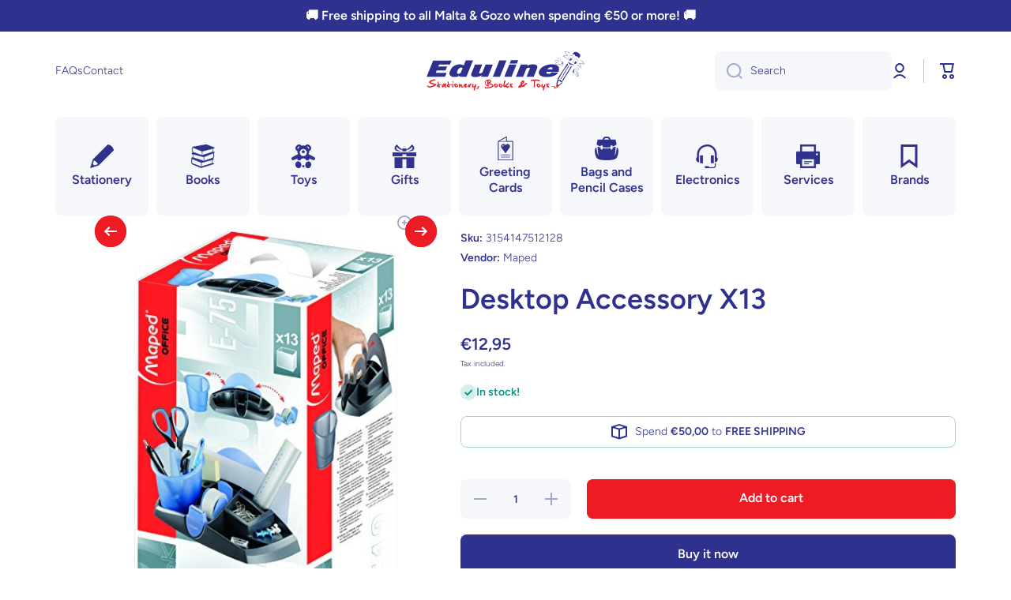

--- FILE ---
content_type: text/html; charset=utf-8
request_url: https://edulinemalta.com/products/desktop-accessory-x13-3154147512128
body_size: 38923
content:
<!doctype html>
<html
  class="no-js"
  lang="en"
  data-role="main"
  
>
  <head>
    <meta charset="utf-8">
    <meta http-equiv="X-UA-Compatible" content="IE=edge">
    <meta name="viewport" content="width=device-width,initial-scale=1">
    <meta name="theme-color" content="">
    <link rel="canonical" href="https://edulinemalta.com/products/desktop-accessory-x13-3154147512128">
    <link rel="preconnect" href="https://cdn.shopify.com" crossorigin><link rel="icon" type="image/png" href="//edulinemalta.com/cdn/shop/files/favicon_32x32.png?v=1636481749"><link rel="preconnect" href="https://fonts.shopifycdn.com" crossorigin><title>
      Desktop Accessory X13
 &ndash; Eduline Malta</title>

    
      <meta name="description" content="Desktop Accessory x13">
    

    

<meta property="og:site_name" content="Eduline Malta">
<meta property="og:url" content="https://edulinemalta.com/products/desktop-accessory-x13-3154147512128">
<meta property="og:title" content="Desktop Accessory X13">
<meta property="og:type" content="product">
<meta property="og:description" content="Desktop Accessory x13"><meta property="og:image" content="http://edulinemalta.com/cdn/shop/files/513IsK1KbxL.jpg?v=1757328045">
  <meta property="og:image:secure_url" content="https://edulinemalta.com/cdn/shop/files/513IsK1KbxL.jpg?v=1757328045">
  <meta property="og:image:width" content="314">
  <meta property="og:image:height" content="500"><meta property="og:price:amount" content="12,95">
  <meta property="og:price:currency" content="EUR"><meta name="twitter:card" content="summary_large_image">
<meta name="twitter:title" content="Desktop Accessory X13">
<meta name="twitter:description" content="Desktop Accessory x13">

    <script src="//edulinemalta.com/cdn/shop/t/9/assets/constants.js?v=58251544750838685771749885360" defer="defer"></script>
    <script src="//edulinemalta.com/cdn/shop/t/9/assets/pubsub.js?v=158357773527763999511749885361" defer="defer"></script>
    <script src="//edulinemalta.com/cdn/shop/t/9/assets/global.js?v=107020124636769360911749885361" defer="defer"></script>

    <script>window.performance && window.performance.mark && window.performance.mark('shopify.content_for_header.start');</script><meta name="google-site-verification" content="ovA0Dyo2CuUjRD6nuXahA1aUYjTrxJeCTiJdcLbqZ9I">
<meta id="shopify-digital-wallet" name="shopify-digital-wallet" content="/41216213145/digital_wallets/dialog">
<link rel="alternate" type="application/json+oembed" href="https://edulinemalta.com/products/desktop-accessory-x13-3154147512128.oembed">
<script async="async" src="/checkouts/internal/preloads.js?locale=en-MT"></script>
<script id="shopify-features" type="application/json">{"accessToken":"83ef3632813d13adb47674bd6af6e9be","betas":["rich-media-storefront-analytics"],"domain":"edulinemalta.com","predictiveSearch":true,"shopId":41216213145,"locale":"en"}</script>
<script>var Shopify = Shopify || {};
Shopify.shop = "eduline-malta.myshopify.com";
Shopify.locale = "en";
Shopify.currency = {"active":"EUR","rate":"1.0"};
Shopify.country = "MT";
Shopify.theme = {"name":"Minion [4.0.0]","id":184279728475,"schema_name":"Minion","schema_version":"4.0.0","theme_store_id":1571,"role":"main"};
Shopify.theme.handle = "null";
Shopify.theme.style = {"id":null,"handle":null};
Shopify.cdnHost = "edulinemalta.com/cdn";
Shopify.routes = Shopify.routes || {};
Shopify.routes.root = "/";</script>
<script type="module">!function(o){(o.Shopify=o.Shopify||{}).modules=!0}(window);</script>
<script>!function(o){function n(){var o=[];function n(){o.push(Array.prototype.slice.apply(arguments))}return n.q=o,n}var t=o.Shopify=o.Shopify||{};t.loadFeatures=n(),t.autoloadFeatures=n()}(window);</script>
<script id="shop-js-analytics" type="application/json">{"pageType":"product"}</script>
<script defer="defer" async type="module" src="//edulinemalta.com/cdn/shopifycloud/shop-js/modules/v2/client.init-shop-cart-sync_BN7fPSNr.en.esm.js"></script>
<script defer="defer" async type="module" src="//edulinemalta.com/cdn/shopifycloud/shop-js/modules/v2/chunk.common_Cbph3Kss.esm.js"></script>
<script defer="defer" async type="module" src="//edulinemalta.com/cdn/shopifycloud/shop-js/modules/v2/chunk.modal_DKumMAJ1.esm.js"></script>
<script type="module">
  await import("//edulinemalta.com/cdn/shopifycloud/shop-js/modules/v2/client.init-shop-cart-sync_BN7fPSNr.en.esm.js");
await import("//edulinemalta.com/cdn/shopifycloud/shop-js/modules/v2/chunk.common_Cbph3Kss.esm.js");
await import("//edulinemalta.com/cdn/shopifycloud/shop-js/modules/v2/chunk.modal_DKumMAJ1.esm.js");

  window.Shopify.SignInWithShop?.initShopCartSync?.({"fedCMEnabled":true,"windoidEnabled":true});

</script>
<script>(function() {
  var isLoaded = false;
  function asyncLoad() {
    if (isLoaded) return;
    isLoaded = true;
    var urls = ["https:\/\/portal.zakeke.com\/Scripts\/integration\/shopify\/product.js?shop=eduline-malta.myshopify.com","https:\/\/seo.apps.avada.io\/avada-seo-installed.js?shop=eduline-malta.myshopify.com","https:\/\/widgets.automizely.com\/pages\/v1\/pages.js?store_connection_id=1d34f8399fb74c899adfae331e744fd7\u0026mapped_org_id=b63947f144f5ed4619fe10c5ebbe6dc7_v1\u0026shop=eduline-malta.myshopify.com"];
    for (var i = 0; i < urls.length; i++) {
      var s = document.createElement('script');
      s.type = 'text/javascript';
      s.async = true;
      s.src = urls[i];
      var x = document.getElementsByTagName('script')[0];
      x.parentNode.insertBefore(s, x);
    }
  };
  if(window.attachEvent) {
    window.attachEvent('onload', asyncLoad);
  } else {
    window.addEventListener('load', asyncLoad, false);
  }
})();</script>
<script id="__st">var __st={"a":41216213145,"offset":3600,"reqid":"23f24b65-37cf-4d6f-ae41-38f8e4753ab9-1769769797","pageurl":"edulinemalta.com\/products\/desktop-accessory-x13-3154147512128","u":"135e2c2a5b6f","p":"product","rtyp":"product","rid":6095920595120};</script>
<script>window.ShopifyPaypalV4VisibilityTracking = true;</script>
<script id="captcha-bootstrap">!function(){'use strict';const t='contact',e='account',n='new_comment',o=[[t,t],['blogs',n],['comments',n],[t,'customer']],c=[[e,'customer_login'],[e,'guest_login'],[e,'recover_customer_password'],[e,'create_customer']],r=t=>t.map((([t,e])=>`form[action*='/${t}']:not([data-nocaptcha='true']) input[name='form_type'][value='${e}']`)).join(','),a=t=>()=>t?[...document.querySelectorAll(t)].map((t=>t.form)):[];function s(){const t=[...o],e=r(t);return a(e)}const i='password',u='form_key',d=['recaptcha-v3-token','g-recaptcha-response','h-captcha-response',i],f=()=>{try{return window.sessionStorage}catch{return}},m='__shopify_v',_=t=>t.elements[u];function p(t,e,n=!1){try{const o=window.sessionStorage,c=JSON.parse(o.getItem(e)),{data:r}=function(t){const{data:e,action:n}=t;return t[m]||n?{data:e,action:n}:{data:t,action:n}}(c);for(const[e,n]of Object.entries(r))t.elements[e]&&(t.elements[e].value=n);n&&o.removeItem(e)}catch(o){console.error('form repopulation failed',{error:o})}}const l='form_type',E='cptcha';function T(t){t.dataset[E]=!0}const w=window,h=w.document,L='Shopify',v='ce_forms',y='captcha';let A=!1;((t,e)=>{const n=(g='f06e6c50-85a8-45c8-87d0-21a2b65856fe',I='https://cdn.shopify.com/shopifycloud/storefront-forms-hcaptcha/ce_storefront_forms_captcha_hcaptcha.v1.5.2.iife.js',D={infoText:'Protected by hCaptcha',privacyText:'Privacy',termsText:'Terms'},(t,e,n)=>{const o=w[L][v],c=o.bindForm;if(c)return c(t,g,e,D).then(n);var r;o.q.push([[t,g,e,D],n]),r=I,A||(h.body.append(Object.assign(h.createElement('script'),{id:'captcha-provider',async:!0,src:r})),A=!0)});var g,I,D;w[L]=w[L]||{},w[L][v]=w[L][v]||{},w[L][v].q=[],w[L][y]=w[L][y]||{},w[L][y].protect=function(t,e){n(t,void 0,e),T(t)},Object.freeze(w[L][y]),function(t,e,n,w,h,L){const[v,y,A,g]=function(t,e,n){const i=e?o:[],u=t?c:[],d=[...i,...u],f=r(d),m=r(i),_=r(d.filter((([t,e])=>n.includes(e))));return[a(f),a(m),a(_),s()]}(w,h,L),I=t=>{const e=t.target;return e instanceof HTMLFormElement?e:e&&e.form},D=t=>v().includes(t);t.addEventListener('submit',(t=>{const e=I(t);if(!e)return;const n=D(e)&&!e.dataset.hcaptchaBound&&!e.dataset.recaptchaBound,o=_(e),c=g().includes(e)&&(!o||!o.value);(n||c)&&t.preventDefault(),c&&!n&&(function(t){try{if(!f())return;!function(t){const e=f();if(!e)return;const n=_(t);if(!n)return;const o=n.value;o&&e.removeItem(o)}(t);const e=Array.from(Array(32),(()=>Math.random().toString(36)[2])).join('');!function(t,e){_(t)||t.append(Object.assign(document.createElement('input'),{type:'hidden',name:u})),t.elements[u].value=e}(t,e),function(t,e){const n=f();if(!n)return;const o=[...t.querySelectorAll(`input[type='${i}']`)].map((({name:t})=>t)),c=[...d,...o],r={};for(const[a,s]of new FormData(t).entries())c.includes(a)||(r[a]=s);n.setItem(e,JSON.stringify({[m]:1,action:t.action,data:r}))}(t,e)}catch(e){console.error('failed to persist form',e)}}(e),e.submit())}));const S=(t,e)=>{t&&!t.dataset[E]&&(n(t,e.some((e=>e===t))),T(t))};for(const o of['focusin','change'])t.addEventListener(o,(t=>{const e=I(t);D(e)&&S(e,y())}));const B=e.get('form_key'),M=e.get(l),P=B&&M;t.addEventListener('DOMContentLoaded',(()=>{const t=y();if(P)for(const e of t)e.elements[l].value===M&&p(e,B);[...new Set([...A(),...v().filter((t=>'true'===t.dataset.shopifyCaptcha))])].forEach((e=>S(e,t)))}))}(h,new URLSearchParams(w.location.search),n,t,e,['guest_login'])})(!0,!0)}();</script>
<script integrity="sha256-4kQ18oKyAcykRKYeNunJcIwy7WH5gtpwJnB7kiuLZ1E=" data-source-attribution="shopify.loadfeatures" defer="defer" src="//edulinemalta.com/cdn/shopifycloud/storefront/assets/storefront/load_feature-a0a9edcb.js" crossorigin="anonymous"></script>
<script data-source-attribution="shopify.dynamic_checkout.dynamic.init">var Shopify=Shopify||{};Shopify.PaymentButton=Shopify.PaymentButton||{isStorefrontPortableWallets:!0,init:function(){window.Shopify.PaymentButton.init=function(){};var t=document.createElement("script");t.src="https://edulinemalta.com/cdn/shopifycloud/portable-wallets/latest/portable-wallets.en.js",t.type="module",document.head.appendChild(t)}};
</script>
<script data-source-attribution="shopify.dynamic_checkout.buyer_consent">
  function portableWalletsHideBuyerConsent(e){var t=document.getElementById("shopify-buyer-consent"),n=document.getElementById("shopify-subscription-policy-button");t&&n&&(t.classList.add("hidden"),t.setAttribute("aria-hidden","true"),n.removeEventListener("click",e))}function portableWalletsShowBuyerConsent(e){var t=document.getElementById("shopify-buyer-consent"),n=document.getElementById("shopify-subscription-policy-button");t&&n&&(t.classList.remove("hidden"),t.removeAttribute("aria-hidden"),n.addEventListener("click",e))}window.Shopify?.PaymentButton&&(window.Shopify.PaymentButton.hideBuyerConsent=portableWalletsHideBuyerConsent,window.Shopify.PaymentButton.showBuyerConsent=portableWalletsShowBuyerConsent);
</script>
<script>
  function portableWalletsCleanup(e){e&&e.src&&console.error("Failed to load portable wallets script "+e.src);var t=document.querySelectorAll("shopify-accelerated-checkout .shopify-payment-button__skeleton, shopify-accelerated-checkout-cart .wallet-cart-button__skeleton"),e=document.getElementById("shopify-buyer-consent");for(let e=0;e<t.length;e++)t[e].remove();e&&e.remove()}function portableWalletsNotLoadedAsModule(e){e instanceof ErrorEvent&&"string"==typeof e.message&&e.message.includes("import.meta")&&"string"==typeof e.filename&&e.filename.includes("portable-wallets")&&(window.removeEventListener("error",portableWalletsNotLoadedAsModule),window.Shopify.PaymentButton.failedToLoad=e,"loading"===document.readyState?document.addEventListener("DOMContentLoaded",window.Shopify.PaymentButton.init):window.Shopify.PaymentButton.init())}window.addEventListener("error",portableWalletsNotLoadedAsModule);
</script>

<script type="module" src="https://edulinemalta.com/cdn/shopifycloud/portable-wallets/latest/portable-wallets.en.js" onError="portableWalletsCleanup(this)" crossorigin="anonymous"></script>
<script nomodule>
  document.addEventListener("DOMContentLoaded", portableWalletsCleanup);
</script>

<link id="shopify-accelerated-checkout-styles" rel="stylesheet" media="screen" href="https://edulinemalta.com/cdn/shopifycloud/portable-wallets/latest/accelerated-checkout-backwards-compat.css" crossorigin="anonymous">
<style id="shopify-accelerated-checkout-cart">
        #shopify-buyer-consent {
  margin-top: 1em;
  display: inline-block;
  width: 100%;
}

#shopify-buyer-consent.hidden {
  display: none;
}

#shopify-subscription-policy-button {
  background: none;
  border: none;
  padding: 0;
  text-decoration: underline;
  font-size: inherit;
  cursor: pointer;
}

#shopify-subscription-policy-button::before {
  box-shadow: none;
}

      </style>
<script id="sections-script" data-sections="main-product,footer" defer="defer" src="//edulinemalta.com/cdn/shop/t/9/compiled_assets/scripts.js?v=5625"></script>
<script>window.performance && window.performance.mark && window.performance.mark('shopify.content_for_header.end');</script>

    <script>
      var zakekeUrl = '/tools/customiser';
    </script>

    <style data-shopify>
          @font-face {
  font-family: Figtree;
  font-weight: 300;
  font-style: normal;
  font-display: swap;
  src: url("//edulinemalta.com/cdn/fonts/figtree/figtree_n3.e4cc0323f8b9feb279bf6ced9d868d88ce80289f.woff2") format("woff2"),
       url("//edulinemalta.com/cdn/fonts/figtree/figtree_n3.db79ac3fb83d054d99bd79fccf8e8782b5cf449e.woff") format("woff");
}

@font-face {
  font-family: Figtree;
  font-weight: 600;
  font-style: normal;
  font-display: swap;
  src: url("//edulinemalta.com/cdn/fonts/figtree/figtree_n6.9d1ea52bb49a0a86cfd1b0383d00f83d3fcc14de.woff2") format("woff2"),
       url("//edulinemalta.com/cdn/fonts/figtree/figtree_n6.f0fcdea525a0e47b2ae4ab645832a8e8a96d31d3.woff") format("woff");
}

@font-face {
  font-family: Figtree;
  font-weight: 300;
  font-style: italic;
  font-display: swap;
  src: url("//edulinemalta.com/cdn/fonts/figtree/figtree_i3.914abbe7a583759f0a18bf02652c9ee1f4bb1c6d.woff2") format("woff2"),
       url("//edulinemalta.com/cdn/fonts/figtree/figtree_i3.3d7354f07ddb3c61082efcb69896c65d6c00d9fa.woff") format("woff");
}

          @font-face {
  font-family: Figtree;
  font-weight: 600;
  font-style: italic;
  font-display: swap;
  src: url("//edulinemalta.com/cdn/fonts/figtree/figtree_i6.702baae75738b446cfbed6ac0d60cab7b21e61ba.woff2") format("woff2"),
       url("//edulinemalta.com/cdn/fonts/figtree/figtree_i6.6b8dc40d16c9905d29525156e284509f871ce8f9.woff") format("woff");
}

          @font-face {
  font-family: Figtree;
  font-weight: 600;
  font-style: normal;
  font-display: swap;
  src: url("//edulinemalta.com/cdn/fonts/figtree/figtree_n6.9d1ea52bb49a0a86cfd1b0383d00f83d3fcc14de.woff2") format("woff2"),
       url("//edulinemalta.com/cdn/fonts/figtree/figtree_n6.f0fcdea525a0e47b2ae4ab645832a8e8a96d31d3.woff") format("woff");
}


          :root {
        	--duration-short: .2s;
            --duration-medium: .3s;
        	--duration-large: .5s;
        	--animation-bezier: ease;
        	--zoom-animation-bezier: cubic-bezier(.15,.75,.5,1);

            --animation-type: cubic-bezier(0, 0, 0.3, 1);
            --animation-time: .5s;

            --product-thumbnail_move-up: 0.35s;
            --product-thumbnail_move-up_type: linear;
            --product-thumbnail-button_opacity_hover: 0.15s;
            --product-thumbnail-button_opacity_over: 0.3s;
            --product-thumbnail-button_opacity_type: linear;
            --product-thumbnail-button_move: 0.35s;
            --product-thumbnail-button_move_type: linear;

            --font-heading-family: Figtree, sans-serif;
            --font-heading-style: normal;
            --font-heading-weight: 600;

            --font-body-family: Figtree, sans-serif;
            --font-body-style: normal;
            --font-body-weight: 300;
        	--font-body-bold-weight: 600;
        	--font-button-weight: 600;

        	--font-heading-scale: 1.0;
            --font-body-scale: 1.0;

            --font-body-size: calc(16px * var(--font-body-scale));
            --font-body-line-height: 130%;
            --font-body2-size: calc(14px * var(--font-body-scale));
            --font-body2-line-height: 130%;
            --font-body3-size: calc(12px * var(--font-body-scale));
            --font-body3-line-height: 130%;
            --font-body4-size: calc(10px * var(--font-body-scale));
            --font-body4-line-height: 130%;

            --color-body-background: #ffffff;
            --color-secondary-background: #f6f7fa;
          	--color-section-background: var(--color-secondary-background);--color-simple-dropdown: #ffffff;
        	--color-vertical-menu-dropdown: #ffffff;

            --color-base:#2F318E;
        	--color-base-rgb: 47, 49, 142;
            --color-accent:#ED1C24;
            --color-subheading: var(--color-accent);
            --color-text-link:#2F318E;

            --color-price: #2F318E;
            --color-old-price: #ED1C24;
            --color-lines-borders: rgba(47, 49, 142, 0.3);
            --color-input-background: #F6F7FA;
            --color-input-text: #2F318E;
            --color-input-background-active: var(--color-body-background);
            --opacity-icons: 0.4;

        	--mobile-focus-color: rgba(47, 49, 142, 0.04);

        	--shadow: 0px 4px 20px rgba(22, 19, 69, 0.13);
            --card-price-size: calc(16px * var(--font-heading-scale));--auto-text-color-button-light:#ffffff;
        	--auto-text-color-button-dark:var(--color-base);
        	--auto-input-color-active-border-light: rgba(255,255,255,0.3);
        	--auto-input-color-active-border-dark:rgba(var(--color-base-rgb),0.3);--auto-text-color-input-light:#ffffff;
        	--auto-text-color-input-dark:var(--color-input-text);--auto-text-color-accent: 
var(--color-base)
;--auto-text-color--with-base-color: #ffffff;--radius: 8px;
        	--radius-input: 8px;
        	--radius-button: 8px;
        	--radius-badge:3px;
        	--radius-checkbox:4px;
            --radius-menu: 8px;

            --color-badge-1:#ED1C24;--color-badge-1-text: var(--auto-text-color-button-dark);--color-badge-2:#ED1C24;--color-badge-2-text: var(--auto-text-color-button-dark);--color-badge-3:#142c73;--color-badge-3-text: var(--auto-text-color-button-light);--color-free-delivery-bar: #99D5CF;

        	--color-error: #ED1C24;

            --form_field-height: 50px;

            --page-width: 1300px;
            --page-padding: 20px;
            --page-padding-tablet: 20px;
            --page-padding-phone: 20px;

            --sections-top-spacing:100px;
        	--sections-top-spacing-mobile:80px;
      --sections-top-spacing--medium:80px;
        	--sections-top-spacing--medium-mobile:60px;
      --sections-top-spacing--small:40px;
        	--sections-top-spacing--small-mobile:40px;

            --padding1: 10px;
            --padding2: 20px;
            --padding3: 30px;
            --padding4: 40px;
        	--padding5: 60px;
            --padding-auto: 20px;
          }

          *,
          *::before,
          *::after {
          	box-sizing: border-box;
          }
          html {
            box-sizing: border-box;
            height: 100%;
         	-webkit-tap-highlight-color: transparent;
        	scroll-behavior: smooth;
          }
          body {
            display: grid;
            grid-template-rows: auto auto 1fr auto;
            grid-template-columns: 100%;
            min-height: 100%;
            margin: 0;
            font-size: var(--font-body-size);
            line-height: var(--font-body-line-height);
            color: var(--color-base);
        	background: var(--color-body-background);
            font-family: var(--font-body-family);
            font-style: var(--font-body-style);
            font-weight: var(--font-body-weight);
            -webkit-text-size-adjust: none;
        	text-size-adjust: none;
        	overflow-x: hidden;
          }.btn,
          .btn-color{
            --background: var(--color-accent);--color: var(--auto-text-color-button-dark);
        	--fill: var(--auto-text-color-button-dark);}.btn--secondary{
            --background: var(--color-base);--color: var(--auto-text-color-button-light);
        	--fill: var(--auto-text-color-button-light);}.btn.checkout-button-color,
          .btn.product-form__submit,
          .btn.btn--add-to-cart{
            --background: #ED1C24;--color: var(--auto-text-color-button-dark);
        	--fill: var(--auto-text-color-button-dark);}.btn.btn-quickview-color{
            --background: #FFFFFF;--color: var(--auto-text-color-button-dark);
        	--fill: var(--auto-text-color-button-dark);}



        .visually-hidden {
          position: absolute!important;
          overflow: hidden;
          margin: -1px;
          border: 0;
          clip: rect(0 0 0 0);
          word-wrap: normal!important;
        }
        .visually-hidden:not(:focus),
        .visually-hidden:not(:focus-visible){
          width: 1px;
          height: 1px;
          padding: 0;
        }
        .announcement-bar{
          opacity:0;
        }
        .popup-modal{
          display: none;
        }.js #MainContent{
          opacity:0;
          transition: opacity 1s var(--animation-bezier);
        }
        .js.dom-loaded #MainContent{
          opacity:1;
        }.js img.image-show--fadein{
          opacity:0;
          transition: opacity 1s var(--animation-bezier);
        }
        .js img.image-show--fadein.image-loaded{
          opacity: 1;
        }</style>

    <link href="//edulinemalta.com/cdn/shop/t/9/assets/base.css?v=121300712405621292141749885361" rel="stylesheet" type="text/css" media="all" />
    
<link rel="preload" as="font" href="//edulinemalta.com/cdn/fonts/figtree/figtree_n3.e4cc0323f8b9feb279bf6ced9d868d88ce80289f.woff2" type="font/woff2" crossorigin><link rel="preload" as="font" href="//edulinemalta.com/cdn/fonts/figtree/figtree_n6.9d1ea52bb49a0a86cfd1b0383d00f83d3fcc14de.woff2" type="font/woff2" crossorigin><link
        rel="stylesheet"
        href="//edulinemalta.com/cdn/shop/t/9/assets/component-predictive-search.css?v=56809426218578757611749885360"
        media="print"
        onload="this.media='all'"
      ><script>
      document.documentElement.className = document.documentElement.className.replace('no-js', 'js');
      if (Shopify.designMode) {
        document.documentElement.classList.add('shopify-design-mode');
      }
      document.addEventListener("DOMContentLoaded", function(event) {
        document.documentElement.classList.add('dom-loaded');
        setTimeout(function(){document.querySelector('footer').classList.add('footer-loaded')}, 700);
      });
    </script>
  <!-- BEGIN app block: shopify://apps/wrapped/blocks/app-embed/1714fc7d-e525-4a14-8c3e-1b6ed95734c5 --><script type="module" src="https://cdn.shopify.com/storefront/web-components.js"></script>
<!-- BEGIN app snippet: app-embed.settings --><script type="text/javascript">
  window.Wrapped = { ...window.Wrapped };
  window.Wrapped.options = null;
  window.Wrapped.settings = {"activated":true,"debug":false,"scripts":null,"styles":null,"skipFetchInterceptor":false,"skipXhrInterceptor":false,"token":"458a8a1995c424599ca7be7fa8cf4934"};
  window.Wrapped.settings.block = {"extension_background_primary_color":"#ffffff","extension_background_secondary_color":"#f3f3f3","extension_border_color":"#ffffff","border_width":1,"border_radius":7,"spacing_scale":"--wrapped-spacing-scale-base","hover_style":"--wrapped-hover-style-light","font_color":"#2f318e","font_secondary_color":"#333333","font_scale":125,"form_element_text_color":"#333333","background_color":"#ffffff","border_color":"#2f318e","checkbox_radio_color":"rgba(0,0,0,0)","primary_button_text":"#ffffff","primary_button_surface":"#000000","primary_button_border":"rgba(0,0,0,0)","secondary_button_text":"#333333","secondary_button_surface":"#0000000f","secondary_button_border":"rgba(0,0,0,0)","media_fit":"fill","gift_thumbnail_size":40,"gift_thumbnail_position":"--wrapped-thumbnail-position-end"};
  window.Wrapped.settings.market = null;

  
    window.Wrapped.selectedProductId = 6095920595120;
    window.Wrapped.selectedVariantId = 37590583935152;
  if (window.Wrapped.settings.debug) {
    const logStyle = 'background-color:black;color:#ffc863;font-size:12px;font-weight:400;padding:12px;border-radius:10px;'
    console.log('%c Gift options by Wrapped | Learn more at https://apps.shopify.com/wrapped', logStyle)
    console.debug('[wrapped:booting]', window.Wrapped)
  }
</script>
<!-- END app snippet --><!-- BEGIN app snippet: app-embed.styles -->
<style type="text/css">
:root {
  --wrapped-background-color: #ffffff;

  --wrapped-extension-background-primary-color: #ffffff;
  --wrapped-extension-background-secondary-color: #f3f3f3;

  --wrapped-extension-border-color: #ffffff;

  --wrapped-border-color: #2f318e;
  
  
    --wrapped-border-radius: min(7px, 24px);
  
  --wrapped-border-width: 1px;

  --wrapped-checkbox-accent-color: rgba(0,0,0,0);

  --wrapped-checkbox--label-left: flex-start;
  --wrapped-checkbox--label-center: center;
  --wrapped-checkbox--label-right: flex-end;

  --wrapped-default-padding: 0.5em;
  --wrapped-container-padding: 0.5em;

  --wrapped-font-color: #2f318e;
  --wrapped-font-size-default: 16px;
  --wrapped-font-scale: 1.25;

  --wrapped-font-size: calc(var(--wrapped-font-size-default) * var(--wrapped-font-scale));
  --wrapped-font-size-small: calc(var(--wrapped-font-size) * 0.8);
  --wrapped-font-size-smaller: calc(var(--wrapped-font-size) * 0.7);
  --wrapped-font-size-smallest: calc(var(--wrapped-font-size) * 0.65);

  --wrapped-component-bottom-padding: 0.5em;

  --wrapped-feature-max-height: 500px;

  --wrapped-textarea-min-height: 80px;

  --wrapped-thumbnail-position-start: -1;
  --wrapped-thumbnail-position-end: 2;
  --wrapped-thumbnail-position: var(--wrapped-thumbnail-position-end, -1);
  --wrapped-thumbnail-size: clamp(40px, 40px, 200px);

  --wrapped-extension-margin-block-start: 1em;
  --wrapped-extension-margin-block-end: 2em;

  --wrapped-unavailable-gift-variant-opacity: 0.4;
}


wrapped-extension {
  background-color: var(--wrapped-extension-background-primary-color) !important;
  border: 1px solid var(--wrapped-extension-border-color) !important;
  border-radius: var(--wrapped-border-radius) !important;
  display: block;
  color: var(--wrapped-font-color) !important;
  font-size: var(--wrapped-font-size) !important;
  height: fit-content !important;
  margin-block-start: var(--wrapped-extension-margin-block-start) !important;
  margin-block-end: var(--wrapped-extension-margin-block-end) !important;
  min-width: unset !important;
  max-width: 640px !important;
  overflow: hidden !important;
  padding: unset !important;
  width: unset !important;

  &:has([part="provider"][gift-variants-unavailable="true"]) {
    display: none !important;
  }
  &:has([part="provider"][is-filtered="true"]) {
    display: none !important;
  }
  &:has([part="provider"][is-gift-option="true"]) {
    display: none !important;
  }
  &:has([part="provider"][is-hidden="true"]) {
    border: none !important;
    display: none !important;
  }

  &:has(wrapped-cart-list-provider) {
    margin-left: auto !important;
    margin-right: 0 !important;
  }

  &[target-group="drawer"]:has(wrapped-cart-list-provider) {
    max-width: unset !important;
    margin-left: unset !important;
    margin-right: unset !important;
    margin-block-end: calc(var(--wrapped-extension-margin-block-end) * 0.5) !important;
  }
}

wrapped-extension * {
  font-size: inherit;
  font-family: inherit;
  color: inherit;
  letter-spacing: normal !important;
  line-height: normal !important;
  text-transform: unset !important;
  visibility: inherit !important;

  & input[type=text]::-webkit-input-placeholder, textarea::-webkit-input-placeholder, select::-webkit-input-placeholder {
    color: revert !important;
    opacity: revert !important;
  }
}

wrapped-extension [part="provider"] {
  display: flex;
  flex-direction: column;

  & [part="feature"][enabled="false"] {
    display: none;
    opacity: 0;
    visibility: hidden;
  }

  &[is-checked="true"] {
    &:has([enabled="true"]:not([singular="true"]):not([feature="checkbox"])) {
      & [feature="checkbox"] {
        border-bottom: 1px solid var(--wrapped-extension-border-color);
      }
    }

    & [part="feature"] {
      opacity: 1;
      max-height: var(--wrapped-feature-max-height);
      visibility: visible;
    }
  }

  &[hidden-checkbox="true"] {
    & [part="feature"] {
      opacity: 1;
      max-height: var(--wrapped-feature-max-height);
      visibility: visible;
    }

    & [feature="checkbox"] {
      display: none;
      opacity: 0;
      visibility: hidden;
    }

    
    &[is-checked="false"][has-gift-variants="true"] {
      & [feature="message"], [feature="sender-receiver"] {
        & input, textarea, span {
          pointer-events: none !important;
          cursor: none;
          opacity: 0.5;
        }
      }
    }
  }

  
  &[limited="true"] {
    cursor: none !important;
    pointer-events: none !important;
    opacity: 0.6 !important;

    & [part="container"] {
      & label {
        pointer-events: none !important;
      }
    }
  }

  
  &[saving="true"] {
    & [part="container"] {
      & label {
        pointer-events: none !important;

        & input[type="checkbox"], input[type="radio"], span {
          opacity: 0.7 !important;
          transition: opacity 300ms cubic-bezier(0.25, 0.1, 0.25, 1);
        }
      }

      & select {
        pointer-events: none !important;
        opacity: 0.7 !important;
        outline: none;
      }
    }
  }
}


wrapped-extension [part="feature"]:not([feature="checkbox"]) {
  background-color: var(--wrapped-extension-background-secondary-color);
  max-height: 0;
  opacity: 0;
  visibility: hidden;
  transition: padding-top 0.2s, opacity 0.2s, visibility 0.2s, max-height 0.2s cubic-bezier(0.42, 0, 0.58, 1);
}

wrapped-extension [part="feature"] {
  overflow: hidden !important;

  & [part="container"] {
    display: flex;
    flex-direction: column;
    row-gap: 0.25em;

    & label {
      align-items: center !important;
      column-gap: var(--wrapped-default-padding) !important;
      cursor: pointer !important;
      display: flex;
      line-height: normal !important;
      margin: 0 !important;
      pointer-events: auto !important;
      text-align: left !important;
      text-transform: unset !important;
    }
  }
}

wrapped-extension [feature="checkbox"] [part="container"] {
  padding: var(--wrapped-container-padding);

  & label {
    padding: 0 !important;

    & input[type="checkbox"] {
      cursor: pointer;
      appearance: auto !important;
      clip: unset !important;
      display: inline-block !important;
      height: var(--wrapped-font-size) !important;
      margin: 0  !important;
      min-height: revert !important;
      position: unset !important;
      top: unset !important;
      width: var(--wrapped-font-size) !important;

      &::before {
        content: unset !important;
      }
      &::after {
        content: unset !important;
      }

      &:checked::before {
        content: unset !important;
      }

      &:checked::after {
        content: unset !important;
      }
    }

    & span {
      &[part="label"] {
        border: unset !important;
        flex-grow: 1;
        padding: unset !important;
      }

      &[part="pricing"] {
        align-content: center;
        font-size: var(--wrapped-font-size-small);
        white-space: nowrap;
      }

      &[part="thumbnail"] {
        background-color: var(--wrapped-background-color);
        background-size: cover;
        background-position: center;
        background-repeat: no-repeat;
        border: 1px solid #ddd;
        border-color: var(--wrapped-border-color);
        border-radius: var(--wrapped-border-radius);
        min-height: var(--wrapped-thumbnail-size);
        max-height: var(--wrapped-thumbnail-size);
        min-width: var(--wrapped-thumbnail-size);
        max-width: var(--wrapped-thumbnail-size);
        height: 100%;
        width: 100%;
        display: inline-block;
        overflow: hidden;
        vertical-align: middle;
        order: var(--wrapped-thumbnail-position);

        

        
        margin-left: 0.6em;
        
      }
    }
  }

  
}

wrapped-extension [hidden-checkbox="false"] [feature="variant"][enabled="true"][singular="true"] {
  display: none;
}

wrapped-extension [feature="variant"] [part="container"] {
  padding: var(--wrapped-container-padding) var(--wrapped-container-padding) 0;

  & fieldset {
    background-color: var(--wrapped-background-color) !important;
    border-color: var(--wrapped-border-color) !important;
    border-radius: var(--wrapped-border-radius) !important;
    border-style: solid !important;
    border-width: var(--wrapped-border-width) !important;
    color: var(--wrapped-font-color) !important;
    font-family: inherit;
    font-size: calc(var(--wrapped-font-size) * 0.9) !important;
    margin-bottom: 0.5em !important;
    margin-left: 0 !important;
    margin-right: 0 !important;
    overflow-x: hidden !important;
    overflow-y: scroll !important;
    padding: 0 !important;
    max-height: calc(calc(var(--wrapped-feature-max-height) * 0.5) - calc(var(--wrapped-container-padding) * 4)) !important;
    min-width: 100% !important;
    max-width: 100% !important;
    width: 100% !important;
    -webkit-appearance: auto !important;
    -moz-appearance: auto !important;

    & label {
      background-color: initial;
      container-type: inline-size;
      padding: var(--wrapped-default-padding) calc(var(--wrapped-default-padding) / 2);
      margin-bottom: 0 !important;
      transition: background-color 0.1s, box-shadow 0.1s ease-out;
      transition-delay: 0.1s;
      width: auto;

      & input[type="radio"] {
        appearance: auto !important;
        clip: unset !important;
        cursor: default;
        display: inline-block !important;
        height: var(--wrapped-font-size) !important;
        margin: 0  !important;
        min-height: revert !important;
        position: unset !important;
        top: unset !important;
        vertical-align: top;
        width: var(--wrapped-font-size) !important;

        
      }

      & div[part="wrapper"] {
        display: flex;
        flex-direction: row;
        flex-grow: 1;

        & span {
          border: unset !important;
          font-size: var(--wrapped-font-size-small);

          &[part="title"] {
            width: 100%;
          }

          &[part="pricing"] {
            padding-right: calc(var(--wrapped-default-padding) / 2);
            white-space: nowrap;
          }
        }
      }

      @container (max-width: 400px) {
        div[part="wrapper"] {
          flex-direction: column;
        }
      }

      &[data-available="false"] {
        opacity: var(--wrapped-unavailable-gift-variant-opacity) !important;
        pointer-events: none !important;
      }

      &[data-filtered="true"] {
        opacity: var(--wrapped-unavailable-gift-variant-opacity) !important;
        pointer-events: none !important;
      }

      &:has(input:checked) {
        background-color: var(--wrapped-extension-background-secondary-color);
        box-shadow: inset 0px 10px 10px -10px rgba(0, 0, 0, 0.029);
      }

      &:hover {
        background-color: var(--wrapped-extension-background-secondary-color);
        box-shadow: inset 0px 10px 10px -10px rgba(0, 0, 0, 0.029);
        transition-delay: 0s;
      }
    }
  }

  & select {
    background-color: var(--wrapped-background-color) !important;
    background-image: none !important;
    border-color: var(--wrapped-border-color) !important;
    border-radius: var(--wrapped-border-radius) !important;
    border-style: solid !important;
    border-width: var(--wrapped-border-width) !important;
    color: var(--wrapped-font-color) !important;
    font-family: inherit;
    font-size: var(--wrapped-font-size-small) !important;
    height: auto;
    margin-bottom: 0.5em !important;
    padding: var(--wrapped-default-padding) !important;
    min-width: 100% !important;
    max-width: 100% !important;
    width: 100% !important;
    -webkit-appearance: auto !important;
    -moz-appearance: auto !important;
  }
}

wrapped-extension [feature="variant"][singular="true"] [part="container"] {
  & fieldset {
    display: none;
  }

  & select {
    display: none;
  }
}


wrapped-extension [feature="variant"][selector-type="images"] [part="container"] {
  & fieldset {
    & label {
      flex-direction: row;

      & input[type="radio"] {
        appearance: none !important;
        background-color: var(--wrapped-background-color) !important;
        background-position: center !important;
        background-repeat: no-repeat !important;
        background-size: cover !important;
        border-color: lightgrey !important;
        border-width: 0.2em !important;
        border-style: solid !important;
        border-radius: 0.4em !important;
        box-sizing: border-box !important;
        flex: 0 0 auto !important;
        width: var(--wrapped-thumbnail-size) !important;
        height: var(--wrapped-thumbnail-size) !important;
        min-width: 40px !important;
        max-width: 200px !important;
        -webkit-appearance: none !important;

        &:checked {
          
          border-color: var(--wrapped-border-color) !important;
          

          &::before {
            background-color: unset;
          }
        }
      }

      & div[part="wrapper"] {
        flex-direction: column;
      }
    }

    
    @media (max-width: 640px) {
      & label {
        flex-direction: column;

        & div[part="wrapper"] {
          padding-top: var(--wrapped-container-padding);
          width: 100%;
        }
      }
    }
  }
}


wrapped-extension [feature="variant"][selector-type="images-modern"] [part="container"] {
  & fieldset {
    background: none !important;
    border: none !important;
    display: grid !important;
    gap: calc(var(--wrapped-component-bottom-padding) * 0.8) !important;

    & label {
      opacity: 0.8 !important;

      margin: var(--wrapped-border-width) !important;
      flex-direction: row !important;
      padding: 2px !important;
      padding-right: var(--wrapped-container-padding) !important;

      box-sizing: border-box !important;
      box-shadow: 0 0 0 var(--wrapped-border-width) transparent !important;

      background-color: var(--wrapped-background-color) !important;
      border-color: color-mix(in srgb, var(--wrapped-border-color) 25%, transparent) !important;
      border-radius: var(--wrapped-border-radius) !important;
      border-style: solid !important;
      border-width: var(--wrapped-border-width) !important;
      color: var(--wrapped-font-color) !important;

      transition: box-shadow 0.2s cubic-bezier(0.25, 0.1, 0.25, 1),
                  border-color 0.2s cubic-bezier(0.25, 0.1, 0.25, 1),
                  opacity 0.1s cubic-bezier(0.25, 0.1, 0.25, 1) !important;

      & input[type="radio"] {
        cursor: pointer;
        appearance: none !important;
        background-color: var(--wrapped-background-color) !important;
        background-position: center !important;
        background-repeat: no-repeat !important;
        background-size: cover !important;
        border: none !important;
        border-radius: max(0px, calc(var(--wrapped-border-radius) - 2px)) !important;
        box-sizing: border-box !important;
        flex: 0 0 auto !important;
        width: var(--wrapped-thumbnail-size) !important;
        height: var(--wrapped-thumbnail-size) !important;
        min-width: 40px !important;
        max-width: 200px !important;
        -webkit-appearance: none !important;

        &:checked {
          
          border-color: var(--wrapped-border-color) !important;
          

          &::before {
            background-color: unset;
          }
        }
      }

      & div[part="wrapper"] {
        flex-direction: row;
        gap: var(--wrapped-container-padding);
      }

      &:has(input:checked) {
        border-color: var(--wrapped-checkbox-accent-color) !important;
        border-width: var(--wrapped-border-width) !important;
        box-shadow: 0 0 0 var(--wrapped-border-width) var(--wrapped-checkbox-accent-color) !important;

        pointer-events: none !important;
        opacity: 1 !important;
      }

      &:hover {
        opacity: 1 !important;
      }

      &[data-available="false"] {
        opacity: var(--wrapped-unavailable-gift-variant-opacity) !important;
        pointer-events: none !important;
      }

      &[data-filtered="true"] {
        opacity: var(--wrapped-unavailable-gift-variant-opacity) !important;
        pointer-events: none !important;
      }
    }
  }
}

wrapped-extension [feature="message"] [part="container"] {
  padding: var(--wrapped-container-padding);

  & textarea {
    background-color: var(--wrapped-background-color) !important;
    border-color: var(--wrapped-border-color) !important;
    border-radius: var(--wrapped-border-radius) !important;
    border-style: solid !important;
    border-width: var(--wrapped-border-width) !important;
    box-sizing: border-box;
    color: var(--wrapped-font-color) !important;
    font-size: var(--wrapped-font-size-small) !important;
    font-family: inherit;
    margin: 0 !important;
    min-height: var(--wrapped-textarea-min-height) !important;
    max-width: unset !important;
    min-width: unset !important;
    outline: none !important;
    padding: var(--wrapped-default-padding) !important;
    pointer-events: auto !important;
    width: 100% !important;
  }

  & [part="message-counter"] {
    align-self: flex-end !important;
    font-size: var(--wrapped-font-size-smallest) !important;
  }
}

wrapped-extension [feature="sender-receiver"] [part="container"] {
  flex-direction: row;
  justify-content: space-between;
  gap: 0.5em;
  padding: var(--wrapped-container-padding) var(--wrapped-container-padding) 0;

  & input[type="text"] {
    background-color: var(--wrapped-background-color) !important;
    border-color: var(--wrapped-border-color) !important;
    border-radius: var(--wrapped-border-radius) !important;
    border-style: solid !important;
    border-width: var(--wrapped-border-width) !important;
    box-sizing: border-box;
    box-shadow: none !important;
    color: var(--wrapped-font-color) !important;
    font-family: inherit;
    font-size: var(--wrapped-font-size-small) !important;
    height: auto;
    margin-bottom: 0.5em !important;
    max-width: 100% !important;
    min-width: 100% !important;
    outline: none !important;
    padding: var(--wrapped-default-padding) !important;
    text-indent: revert;
    width: 100% !important;
    -webkit-appearance: auto !important;
    -moz-appearance: auto !important;
  }

  & [part="sender"], [part="receiver"] {
    width: 100% !important;
  }
}

wrapped-extension [feature="sender-receiver"][fields="receiver"] [part="sender"],
wrapped-extension [feature="sender-receiver"][fields="sender"] [part="receiver"] {
  display: none;
}


body:has(wrapped-extension):has(wrapped-product-provider[bundles="false"][is-checked="true"]) {
  & shopify-accelerated-checkout {
    opacity: 0.5 !important;
    pointer-events: none !important;
  }
}
body:has(wrapped-gift-block[target-group="product-page"][gifting]) {
  & shopify-accelerated-checkout {
    opacity: 0.5 !important;
    pointer-events: none !important;
  }
}
</style>
<!-- END app snippet --><!-- BEGIN app snippet: app-embed.customizations --><script type="text/javascript">
  // store customizations
  if (window.Wrapped?.settings?.styles) {
    const styleElement = document.createElement('style')
    styleElement.type = 'text/css'
    styleElement.appendChild(document.createTextNode(window.Wrapped.settings.styles))
    document.head.appendChild(styleElement)
  }

  if (window.Wrapped?.settings?.scripts) {
    const scriptElement = document.createElement('script')
    scriptElement.type = 'text/javascript'
    scriptElement.appendChild(document.createTextNode(window.Wrapped.settings.scripts))
    document.head.appendChild(scriptElement)
  }

  // theme customizations
  if (window.Wrapped?.theme?.styles) {
    const styleElement = document.createElement('style')
    styleElement.type = 'text/css'
    styleElement.appendChild(document.createTextNode(window.Wrapped.theme.styles))
    document.head.appendChild(styleElement)
  }

  if (window.Wrapped?.theme?.scripts) {
    const scriptElement = document.createElement('script')
    scriptElement.type = 'text/javascript'
    scriptElement.appendChild(document.createTextNode(window.Wrapped.theme.scripts))
    document.head.appendChild(scriptElement)
  }
</script>
<!-- END app snippet -->


<!-- END app block --><script src="https://cdn.shopify.com/extensions/019be0ff-6139-7878-9853-de821ac4362c/wrapped-1717/assets/wrapped-app-embed.js" type="text/javascript" defer="defer"></script>
<link href="https://monorail-edge.shopifysvc.com" rel="dns-prefetch">
<script>(function(){if ("sendBeacon" in navigator && "performance" in window) {try {var session_token_from_headers = performance.getEntriesByType('navigation')[0].serverTiming.find(x => x.name == '_s').description;} catch {var session_token_from_headers = undefined;}var session_cookie_matches = document.cookie.match(/_shopify_s=([^;]*)/);var session_token_from_cookie = session_cookie_matches && session_cookie_matches.length === 2 ? session_cookie_matches[1] : "";var session_token = session_token_from_headers || session_token_from_cookie || "";function handle_abandonment_event(e) {var entries = performance.getEntries().filter(function(entry) {return /monorail-edge.shopifysvc.com/.test(entry.name);});if (!window.abandonment_tracked && entries.length === 0) {window.abandonment_tracked = true;var currentMs = Date.now();var navigation_start = performance.timing.navigationStart;var payload = {shop_id: 41216213145,url: window.location.href,navigation_start,duration: currentMs - navigation_start,session_token,page_type: "product"};window.navigator.sendBeacon("https://monorail-edge.shopifysvc.com/v1/produce", JSON.stringify({schema_id: "online_store_buyer_site_abandonment/1.1",payload: payload,metadata: {event_created_at_ms: currentMs,event_sent_at_ms: currentMs}}));}}window.addEventListener('pagehide', handle_abandonment_event);}}());</script>
<script id="web-pixels-manager-setup">(function e(e,d,r,n,o){if(void 0===o&&(o={}),!Boolean(null===(a=null===(i=window.Shopify)||void 0===i?void 0:i.analytics)||void 0===a?void 0:a.replayQueue)){var i,a;window.Shopify=window.Shopify||{};var t=window.Shopify;t.analytics=t.analytics||{};var s=t.analytics;s.replayQueue=[],s.publish=function(e,d,r){return s.replayQueue.push([e,d,r]),!0};try{self.performance.mark("wpm:start")}catch(e){}var l=function(){var e={modern:/Edge?\/(1{2}[4-9]|1[2-9]\d|[2-9]\d{2}|\d{4,})\.\d+(\.\d+|)|Firefox\/(1{2}[4-9]|1[2-9]\d|[2-9]\d{2}|\d{4,})\.\d+(\.\d+|)|Chrom(ium|e)\/(9{2}|\d{3,})\.\d+(\.\d+|)|(Maci|X1{2}).+ Version\/(15\.\d+|(1[6-9]|[2-9]\d|\d{3,})\.\d+)([,.]\d+|)( \(\w+\)|)( Mobile\/\w+|) Safari\/|Chrome.+OPR\/(9{2}|\d{3,})\.\d+\.\d+|(CPU[ +]OS|iPhone[ +]OS|CPU[ +]iPhone|CPU IPhone OS|CPU iPad OS)[ +]+(15[._]\d+|(1[6-9]|[2-9]\d|\d{3,})[._]\d+)([._]\d+|)|Android:?[ /-](13[3-9]|1[4-9]\d|[2-9]\d{2}|\d{4,})(\.\d+|)(\.\d+|)|Android.+Firefox\/(13[5-9]|1[4-9]\d|[2-9]\d{2}|\d{4,})\.\d+(\.\d+|)|Android.+Chrom(ium|e)\/(13[3-9]|1[4-9]\d|[2-9]\d{2}|\d{4,})\.\d+(\.\d+|)|SamsungBrowser\/([2-9]\d|\d{3,})\.\d+/,legacy:/Edge?\/(1[6-9]|[2-9]\d|\d{3,})\.\d+(\.\d+|)|Firefox\/(5[4-9]|[6-9]\d|\d{3,})\.\d+(\.\d+|)|Chrom(ium|e)\/(5[1-9]|[6-9]\d|\d{3,})\.\d+(\.\d+|)([\d.]+$|.*Safari\/(?![\d.]+ Edge\/[\d.]+$))|(Maci|X1{2}).+ Version\/(10\.\d+|(1[1-9]|[2-9]\d|\d{3,})\.\d+)([,.]\d+|)( \(\w+\)|)( Mobile\/\w+|) Safari\/|Chrome.+OPR\/(3[89]|[4-9]\d|\d{3,})\.\d+\.\d+|(CPU[ +]OS|iPhone[ +]OS|CPU[ +]iPhone|CPU IPhone OS|CPU iPad OS)[ +]+(10[._]\d+|(1[1-9]|[2-9]\d|\d{3,})[._]\d+)([._]\d+|)|Android:?[ /-](13[3-9]|1[4-9]\d|[2-9]\d{2}|\d{4,})(\.\d+|)(\.\d+|)|Mobile Safari.+OPR\/([89]\d|\d{3,})\.\d+\.\d+|Android.+Firefox\/(13[5-9]|1[4-9]\d|[2-9]\d{2}|\d{4,})\.\d+(\.\d+|)|Android.+Chrom(ium|e)\/(13[3-9]|1[4-9]\d|[2-9]\d{2}|\d{4,})\.\d+(\.\d+|)|Android.+(UC? ?Browser|UCWEB|U3)[ /]?(15\.([5-9]|\d{2,})|(1[6-9]|[2-9]\d|\d{3,})\.\d+)\.\d+|SamsungBrowser\/(5\.\d+|([6-9]|\d{2,})\.\d+)|Android.+MQ{2}Browser\/(14(\.(9|\d{2,})|)|(1[5-9]|[2-9]\d|\d{3,})(\.\d+|))(\.\d+|)|K[Aa][Ii]OS\/(3\.\d+|([4-9]|\d{2,})\.\d+)(\.\d+|)/},d=e.modern,r=e.legacy,n=navigator.userAgent;return n.match(d)?"modern":n.match(r)?"legacy":"unknown"}(),u="modern"===l?"modern":"legacy",c=(null!=n?n:{modern:"",legacy:""})[u],f=function(e){return[e.baseUrl,"/wpm","/b",e.hashVersion,"modern"===e.buildTarget?"m":"l",".js"].join("")}({baseUrl:d,hashVersion:r,buildTarget:u}),m=function(e){var d=e.version,r=e.bundleTarget,n=e.surface,o=e.pageUrl,i=e.monorailEndpoint;return{emit:function(e){var a=e.status,t=e.errorMsg,s=(new Date).getTime(),l=JSON.stringify({metadata:{event_sent_at_ms:s},events:[{schema_id:"web_pixels_manager_load/3.1",payload:{version:d,bundle_target:r,page_url:o,status:a,surface:n,error_msg:t},metadata:{event_created_at_ms:s}}]});if(!i)return console&&console.warn&&console.warn("[Web Pixels Manager] No Monorail endpoint provided, skipping logging."),!1;try{return self.navigator.sendBeacon.bind(self.navigator)(i,l)}catch(e){}var u=new XMLHttpRequest;try{return u.open("POST",i,!0),u.setRequestHeader("Content-Type","text/plain"),u.send(l),!0}catch(e){return console&&console.warn&&console.warn("[Web Pixels Manager] Got an unhandled error while logging to Monorail."),!1}}}}({version:r,bundleTarget:l,surface:e.surface,pageUrl:self.location.href,monorailEndpoint:e.monorailEndpoint});try{o.browserTarget=l,function(e){var d=e.src,r=e.async,n=void 0===r||r,o=e.onload,i=e.onerror,a=e.sri,t=e.scriptDataAttributes,s=void 0===t?{}:t,l=document.createElement("script"),u=document.querySelector("head"),c=document.querySelector("body");if(l.async=n,l.src=d,a&&(l.integrity=a,l.crossOrigin="anonymous"),s)for(var f in s)if(Object.prototype.hasOwnProperty.call(s,f))try{l.dataset[f]=s[f]}catch(e){}if(o&&l.addEventListener("load",o),i&&l.addEventListener("error",i),u)u.appendChild(l);else{if(!c)throw new Error("Did not find a head or body element to append the script");c.appendChild(l)}}({src:f,async:!0,onload:function(){if(!function(){var e,d;return Boolean(null===(d=null===(e=window.Shopify)||void 0===e?void 0:e.analytics)||void 0===d?void 0:d.initialized)}()){var d=window.webPixelsManager.init(e)||void 0;if(d){var r=window.Shopify.analytics;r.replayQueue.forEach((function(e){var r=e[0],n=e[1],o=e[2];d.publishCustomEvent(r,n,o)})),r.replayQueue=[],r.publish=d.publishCustomEvent,r.visitor=d.visitor,r.initialized=!0}}},onerror:function(){return m.emit({status:"failed",errorMsg:"".concat(f," has failed to load")})},sri:function(e){var d=/^sha384-[A-Za-z0-9+/=]+$/;return"string"==typeof e&&d.test(e)}(c)?c:"",scriptDataAttributes:o}),m.emit({status:"loading"})}catch(e){m.emit({status:"failed",errorMsg:(null==e?void 0:e.message)||"Unknown error"})}}})({shopId: 41216213145,storefrontBaseUrl: "https://edulinemalta.com",extensionsBaseUrl: "https://extensions.shopifycdn.com/cdn/shopifycloud/web-pixels-manager",monorailEndpoint: "https://monorail-edge.shopifysvc.com/unstable/produce_batch",surface: "storefront-renderer",enabledBetaFlags: ["2dca8a86"],webPixelsConfigList: [{"id":"2637168987","configuration":"{\"config\":\"{\\\"google_tag_ids\\\":[\\\"AW-17344232745\\\",\\\"GT-NC8BC4WG\\\"],\\\"target_country\\\":\\\"ZZ\\\",\\\"gtag_events\\\":[{\\\"type\\\":\\\"begin_checkout\\\",\\\"action_label\\\":\\\"AW-17344232745\\\/OOP5CImW_u4aEKn6r85A\\\"},{\\\"type\\\":\\\"search\\\",\\\"action_label\\\":\\\"AW-17344232745\\\/VoifCMmX_u4aEKn6r85A\\\"},{\\\"type\\\":\\\"view_item\\\",\\\"action_label\\\":[\\\"AW-17344232745\\\/KQwvCMaX_u4aEKn6r85A\\\",\\\"MC-4BYDLRZRE1\\\"]},{\\\"type\\\":\\\"purchase\\\",\\\"action_label\\\":[\\\"AW-17344232745\\\/uRhSCIaW_u4aEKn6r85A\\\",\\\"MC-4BYDLRZRE1\\\"]},{\\\"type\\\":\\\"page_view\\\",\\\"action_label\\\":[\\\"AW-17344232745\\\/NRNhCMOX_u4aEKn6r85A\\\",\\\"MC-4BYDLRZRE1\\\"]},{\\\"type\\\":\\\"add_payment_info\\\",\\\"action_label\\\":\\\"AW-17344232745\\\/8QR6CMyX_u4aEKn6r85A\\\"},{\\\"type\\\":\\\"add_to_cart\\\",\\\"action_label\\\":\\\"AW-17344232745\\\/n3jgCIyW_u4aEKn6r85A\\\"}],\\\"enable_monitoring_mode\\\":false}\"}","eventPayloadVersion":"v1","runtimeContext":"OPEN","scriptVersion":"b2a88bafab3e21179ed38636efcd8a93","type":"APP","apiClientId":1780363,"privacyPurposes":[],"dataSharingAdjustments":{"protectedCustomerApprovalScopes":["read_customer_address","read_customer_email","read_customer_name","read_customer_personal_data","read_customer_phone"]}},{"id":"278626651","configuration":"{\"pixel_id\":\"680207616001110\",\"pixel_type\":\"facebook_pixel\",\"metaapp_system_user_token\":\"-\"}","eventPayloadVersion":"v1","runtimeContext":"OPEN","scriptVersion":"ca16bc87fe92b6042fbaa3acc2fbdaa6","type":"APP","apiClientId":2329312,"privacyPurposes":["ANALYTICS","MARKETING","SALE_OF_DATA"],"dataSharingAdjustments":{"protectedCustomerApprovalScopes":["read_customer_address","read_customer_email","read_customer_name","read_customer_personal_data","read_customer_phone"]}},{"id":"201195867","eventPayloadVersion":"v1","runtimeContext":"LAX","scriptVersion":"1","type":"CUSTOM","privacyPurposes":["ANALYTICS"],"name":"Google Analytics tag (migrated)"},{"id":"shopify-app-pixel","configuration":"{}","eventPayloadVersion":"v1","runtimeContext":"STRICT","scriptVersion":"0450","apiClientId":"shopify-pixel","type":"APP","privacyPurposes":["ANALYTICS","MARKETING"]},{"id":"shopify-custom-pixel","eventPayloadVersion":"v1","runtimeContext":"LAX","scriptVersion":"0450","apiClientId":"shopify-pixel","type":"CUSTOM","privacyPurposes":["ANALYTICS","MARKETING"]}],isMerchantRequest: false,initData: {"shop":{"name":"Eduline Malta","paymentSettings":{"currencyCode":"EUR"},"myshopifyDomain":"eduline-malta.myshopify.com","countryCode":"MT","storefrontUrl":"https:\/\/edulinemalta.com"},"customer":null,"cart":null,"checkout":null,"productVariants":[{"price":{"amount":12.95,"currencyCode":"EUR"},"product":{"title":"Desktop Accessory X13","vendor":"Maped","id":"6095920595120","untranslatedTitle":"Desktop Accessory X13","url":"\/products\/desktop-accessory-x13-3154147512128","type":"Stationery"},"id":"37590583935152","image":{"src":"\/\/edulinemalta.com\/cdn\/shop\/files\/513IsK1KbxL.jpg?v=1757328045"},"sku":"3154147512128","title":"Default Title","untranslatedTitle":"Default Title"}],"purchasingCompany":null},},"https://edulinemalta.com/cdn","1d2a099fw23dfb22ep557258f5m7a2edbae",{"modern":"","legacy":""},{"shopId":"41216213145","storefrontBaseUrl":"https:\/\/edulinemalta.com","extensionBaseUrl":"https:\/\/extensions.shopifycdn.com\/cdn\/shopifycloud\/web-pixels-manager","surface":"storefront-renderer","enabledBetaFlags":"[\"2dca8a86\"]","isMerchantRequest":"false","hashVersion":"1d2a099fw23dfb22ep557258f5m7a2edbae","publish":"custom","events":"[[\"page_viewed\",{}],[\"product_viewed\",{\"productVariant\":{\"price\":{\"amount\":12.95,\"currencyCode\":\"EUR\"},\"product\":{\"title\":\"Desktop Accessory X13\",\"vendor\":\"Maped\",\"id\":\"6095920595120\",\"untranslatedTitle\":\"Desktop Accessory X13\",\"url\":\"\/products\/desktop-accessory-x13-3154147512128\",\"type\":\"Stationery\"},\"id\":\"37590583935152\",\"image\":{\"src\":\"\/\/edulinemalta.com\/cdn\/shop\/files\/513IsK1KbxL.jpg?v=1757328045\"},\"sku\":\"3154147512128\",\"title\":\"Default Title\",\"untranslatedTitle\":\"Default Title\"}}]]"});</script><script>
  window.ShopifyAnalytics = window.ShopifyAnalytics || {};
  window.ShopifyAnalytics.meta = window.ShopifyAnalytics.meta || {};
  window.ShopifyAnalytics.meta.currency = 'EUR';
  var meta = {"product":{"id":6095920595120,"gid":"gid:\/\/shopify\/Product\/6095920595120","vendor":"Maped","type":"Stationery","handle":"desktop-accessory-x13-3154147512128","variants":[{"id":37590583935152,"price":1295,"name":"Desktop Accessory X13","public_title":null,"sku":"3154147512128"}],"remote":false},"page":{"pageType":"product","resourceType":"product","resourceId":6095920595120,"requestId":"23f24b65-37cf-4d6f-ae41-38f8e4753ab9-1769769797"}};
  for (var attr in meta) {
    window.ShopifyAnalytics.meta[attr] = meta[attr];
  }
</script>
<script class="analytics">
  (function () {
    var customDocumentWrite = function(content) {
      var jquery = null;

      if (window.jQuery) {
        jquery = window.jQuery;
      } else if (window.Checkout && window.Checkout.$) {
        jquery = window.Checkout.$;
      }

      if (jquery) {
        jquery('body').append(content);
      }
    };

    var hasLoggedConversion = function(token) {
      if (token) {
        return document.cookie.indexOf('loggedConversion=' + token) !== -1;
      }
      return false;
    }

    var setCookieIfConversion = function(token) {
      if (token) {
        var twoMonthsFromNow = new Date(Date.now());
        twoMonthsFromNow.setMonth(twoMonthsFromNow.getMonth() + 2);

        document.cookie = 'loggedConversion=' + token + '; expires=' + twoMonthsFromNow;
      }
    }

    var trekkie = window.ShopifyAnalytics.lib = window.trekkie = window.trekkie || [];
    if (trekkie.integrations) {
      return;
    }
    trekkie.methods = [
      'identify',
      'page',
      'ready',
      'track',
      'trackForm',
      'trackLink'
    ];
    trekkie.factory = function(method) {
      return function() {
        var args = Array.prototype.slice.call(arguments);
        args.unshift(method);
        trekkie.push(args);
        return trekkie;
      };
    };
    for (var i = 0; i < trekkie.methods.length; i++) {
      var key = trekkie.methods[i];
      trekkie[key] = trekkie.factory(key);
    }
    trekkie.load = function(config) {
      trekkie.config = config || {};
      trekkie.config.initialDocumentCookie = document.cookie;
      var first = document.getElementsByTagName('script')[0];
      var script = document.createElement('script');
      script.type = 'text/javascript';
      script.onerror = function(e) {
        var scriptFallback = document.createElement('script');
        scriptFallback.type = 'text/javascript';
        scriptFallback.onerror = function(error) {
                var Monorail = {
      produce: function produce(monorailDomain, schemaId, payload) {
        var currentMs = new Date().getTime();
        var event = {
          schema_id: schemaId,
          payload: payload,
          metadata: {
            event_created_at_ms: currentMs,
            event_sent_at_ms: currentMs
          }
        };
        return Monorail.sendRequest("https://" + monorailDomain + "/v1/produce", JSON.stringify(event));
      },
      sendRequest: function sendRequest(endpointUrl, payload) {
        // Try the sendBeacon API
        if (window && window.navigator && typeof window.navigator.sendBeacon === 'function' && typeof window.Blob === 'function' && !Monorail.isIos12()) {
          var blobData = new window.Blob([payload], {
            type: 'text/plain'
          });

          if (window.navigator.sendBeacon(endpointUrl, blobData)) {
            return true;
          } // sendBeacon was not successful

        } // XHR beacon

        var xhr = new XMLHttpRequest();

        try {
          xhr.open('POST', endpointUrl);
          xhr.setRequestHeader('Content-Type', 'text/plain');
          xhr.send(payload);
        } catch (e) {
          console.log(e);
        }

        return false;
      },
      isIos12: function isIos12() {
        return window.navigator.userAgent.lastIndexOf('iPhone; CPU iPhone OS 12_') !== -1 || window.navigator.userAgent.lastIndexOf('iPad; CPU OS 12_') !== -1;
      }
    };
    Monorail.produce('monorail-edge.shopifysvc.com',
      'trekkie_storefront_load_errors/1.1',
      {shop_id: 41216213145,
      theme_id: 184279728475,
      app_name: "storefront",
      context_url: window.location.href,
      source_url: "//edulinemalta.com/cdn/s/trekkie.storefront.c59ea00e0474b293ae6629561379568a2d7c4bba.min.js"});

        };
        scriptFallback.async = true;
        scriptFallback.src = '//edulinemalta.com/cdn/s/trekkie.storefront.c59ea00e0474b293ae6629561379568a2d7c4bba.min.js';
        first.parentNode.insertBefore(scriptFallback, first);
      };
      script.async = true;
      script.src = '//edulinemalta.com/cdn/s/trekkie.storefront.c59ea00e0474b293ae6629561379568a2d7c4bba.min.js';
      first.parentNode.insertBefore(script, first);
    };
    trekkie.load(
      {"Trekkie":{"appName":"storefront","development":false,"defaultAttributes":{"shopId":41216213145,"isMerchantRequest":null,"themeId":184279728475,"themeCityHash":"6587788111646823425","contentLanguage":"en","currency":"EUR","eventMetadataId":"b72e2519-0bd3-44a2-9955-3179f2a683f1"},"isServerSideCookieWritingEnabled":true,"monorailRegion":"shop_domain","enabledBetaFlags":["65f19447","b5387b81"]},"Session Attribution":{},"S2S":{"facebookCapiEnabled":true,"source":"trekkie-storefront-renderer","apiClientId":580111}}
    );

    var loaded = false;
    trekkie.ready(function() {
      if (loaded) return;
      loaded = true;

      window.ShopifyAnalytics.lib = window.trekkie;

      var originalDocumentWrite = document.write;
      document.write = customDocumentWrite;
      try { window.ShopifyAnalytics.merchantGoogleAnalytics.call(this); } catch(error) {};
      document.write = originalDocumentWrite;

      window.ShopifyAnalytics.lib.page(null,{"pageType":"product","resourceType":"product","resourceId":6095920595120,"requestId":"23f24b65-37cf-4d6f-ae41-38f8e4753ab9-1769769797","shopifyEmitted":true});

      var match = window.location.pathname.match(/checkouts\/(.+)\/(thank_you|post_purchase)/)
      var token = match? match[1]: undefined;
      if (!hasLoggedConversion(token)) {
        setCookieIfConversion(token);
        window.ShopifyAnalytics.lib.track("Viewed Product",{"currency":"EUR","variantId":37590583935152,"productId":6095920595120,"productGid":"gid:\/\/shopify\/Product\/6095920595120","name":"Desktop Accessory X13","price":"12.95","sku":"3154147512128","brand":"Maped","variant":null,"category":"Stationery","nonInteraction":true,"remote":false},undefined,undefined,{"shopifyEmitted":true});
      window.ShopifyAnalytics.lib.track("monorail:\/\/trekkie_storefront_viewed_product\/1.1",{"currency":"EUR","variantId":37590583935152,"productId":6095920595120,"productGid":"gid:\/\/shopify\/Product\/6095920595120","name":"Desktop Accessory X13","price":"12.95","sku":"3154147512128","brand":"Maped","variant":null,"category":"Stationery","nonInteraction":true,"remote":false,"referer":"https:\/\/edulinemalta.com\/products\/desktop-accessory-x13-3154147512128"});
      }
    });


        var eventsListenerScript = document.createElement('script');
        eventsListenerScript.async = true;
        eventsListenerScript.src = "//edulinemalta.com/cdn/shopifycloud/storefront/assets/shop_events_listener-3da45d37.js";
        document.getElementsByTagName('head')[0].appendChild(eventsListenerScript);

})();</script>
  <script>
  if (!window.ga || (window.ga && typeof window.ga !== 'function')) {
    window.ga = function ga() {
      (window.ga.q = window.ga.q || []).push(arguments);
      if (window.Shopify && window.Shopify.analytics && typeof window.Shopify.analytics.publish === 'function') {
        window.Shopify.analytics.publish("ga_stub_called", {}, {sendTo: "google_osp_migration"});
      }
      console.error("Shopify's Google Analytics stub called with:", Array.from(arguments), "\nSee https://help.shopify.com/manual/promoting-marketing/pixels/pixel-migration#google for more information.");
    };
    if (window.Shopify && window.Shopify.analytics && typeof window.Shopify.analytics.publish === 'function') {
      window.Shopify.analytics.publish("ga_stub_initialized", {}, {sendTo: "google_osp_migration"});
    }
  }
</script>
<script
  defer
  src="https://edulinemalta.com/cdn/shopifycloud/perf-kit/shopify-perf-kit-3.1.0.min.js"
  data-application="storefront-renderer"
  data-shop-id="41216213145"
  data-render-region="gcp-us-east1"
  data-page-type="product"
  data-theme-instance-id="184279728475"
  data-theme-name="Minion"
  data-theme-version="4.0.0"
  data-monorail-region="shop_domain"
  data-resource-timing-sampling-rate="10"
  data-shs="true"
  data-shs-beacon="true"
  data-shs-export-with-fetch="true"
  data-shs-logs-sample-rate="1"
  data-shs-beacon-endpoint="https://edulinemalta.com/api/collect"
></script>
</head>

  <body>
    <a class="skip-to-content-link btn visually-hidden" href="#MainContent">
      Skip to content
    </a><!-- BEGIN sections: header-group -->
<div id="shopify-section-sections--25776275947867__364e3bbb-6eac-4cf2-bd69-f440bc8dacc4" class="shopify-section shopify-section-group-header-group"><link href="//edulinemalta.com/cdn/shop/t/9/assets/section-announcement-bar.css?v=112013662253047830551749885361" rel="stylesheet" type="text/css" media="all" />
<div class="page-fullwidth  announcement-bar__slider announcement-text-5">
  <div class="announcement-bar-container section-background--xsmall"
    data-delay="3"><div class="announcement-bar announcement-bar-js display-flex align-items-center clear-underline  active active-show"
           style="--color-announcement-bar:#2f318e;
                --color-announcement-bar-text:#ffffff;"
           data-section-name="announcement-bar"
           >
        <div class="page-width">
          <div class="grid justify-content-center text-center">
            <div class="col-12 announcement-bar__item align-items-center">
              <p class="nomargin">🚚 Free shipping to all Malta &amp; Gozo when spending €50 or more! 🚚
&nbsp;&nbsp;</p>
            </div>
          </div>
        </div>
      </div>

<div class="announcement-bar  display-flex align-items-center clear-underline announcement-bar--biggest active active-show"
           style="--color-announcement-bar:#2f318e;
                --color-announcement-bar-text:#ffffff;"
           data-section-name="announcement-bar"
           >
        <div class="page-width">
          <div class="grid justify-content-center text-center">
            <div class="col-12 announcement-bar__item align-items-center">
              <p class="nomargin">🚚 Free shipping to all Malta &amp; Gozo when spending €50 or more! 🚚
&nbsp;&nbsp;</p>
            </div>
          </div>
        </div>
      </div>
</div>
</div>
</div><div id="shopify-section-sections--25776275947867__header" class="shopify-section shopify-section-group-header-group section-header"><style>
  header{
    opacity: 0;
    transition: opacity 1s var(--animation-bezier);
  }
  .header{
    display: grid;
    grid-template-columns: 1fr auto 1fr;
    gap: 20px;padding: 20px 0;}
  .header.logo-to-left{
    grid-template-columns: auto 1fr auto;
    row-gap: 30px;
    column-gap: 40px;
  }
  .header-layout-classic .header.logo-to-left{
    grid-template-columns: auto 1fr 1fr;
  }
  .header>*{
    display: flex;
    flex-wrap: wrap;
    align-items: center;
    align-content: center;
  }
  @media (min-width: 1025px){
    .header__mobile{
      display: none;
    }
    .header__drawer{
      display: none;
    }
  }
  @media (max-width: 1024px){
    .header__desktop{
      display: none;
    }
    .header{
      padding: 13px 0;
    }
  }
  .header__heading{
    margin-top: 0;
    margin-bottom: 0;
  }
  [class*="submenu-design__"]{
    display: none;
    opacity: 0;
    visibility: hidden;
    pointer-events: none;
  }
  .list-menu--inline{
    display: inline-flex;
    flex-wrap: wrap;
    --row-gap: 10px;
    --column-gap: 20px;
    gap: var(--row-gap) var(--column-gap);
  }
  .list-menu--classic .list-menu--inline{
    --row-gap: 16px;
    --column-gap: 24px;
  }body .tiles-menu .tiles-menu-item svg:first-child,
    body .menu-drawer__menu-item:not(.menu-drawer__back-button) svg:first-child,
    body .vertical-menu-item svg:first-child{
      opacity:1;
    }
    body .tiles-menu .tiles-menu-item svg:first-child path,
    body .menu-drawer__menu-item:not(.menu-drawer__back-button) svg:first-child path,
    body .vertical-menu-item svg:first-child path{
      --color-base:#2f318e;
    }.vertical-menu-item{
    --vertical-menu-item-padding:14px 10px 15px;
  }
  .vertical-menu__show-more{
    --vertical-menu-item-padding:14px;
  }
  .vertical-menu__items .vertical-menu-item img{
    width:20px;
    max-height:20px;
    object-fit: contain;
  }
  
</style>

<link rel="stylesheet" href="//edulinemalta.com/cdn/shop/t/9/assets/component-inputs.css?v=21287658931726656351749885360" media="print" onload="this.media='all'">
<link rel="stylesheet" href="//edulinemalta.com/cdn/shop/t/9/assets/component-menu-drawer.css?v=144226534091424632861749885360" media="print" onload="this.media='all'">
<link rel="stylesheet" href="//edulinemalta.com/cdn/shop/t/9/assets/component-menu-submenu.css?v=181426300862569548221749885361" media="print" onload="this.media='all'">
<link rel="stylesheet" href="//edulinemalta.com/cdn/shop/t/9/assets/component-list-menu.css?v=108355392142202089911749885361" media="print" onload="this.media='all'">
<link rel="stylesheet" href="//edulinemalta.com/cdn/shop/t/9/assets/section-header.css?v=177732531919597801971749885361" media="print" onload="this.media='all'">
<noscript><link href="//edulinemalta.com/cdn/shop/t/9/assets/component-inputs.css?v=21287658931726656351749885360" rel="stylesheet" type="text/css" media="all" /></noscript>
<noscript><link href="//edulinemalta.com/cdn/shop/t/9/assets/component-menu-drawer.css?v=144226534091424632861749885360" rel="stylesheet" type="text/css" media="all" /></noscript>
<noscript><link href="//edulinemalta.com/cdn/shop/t/9/assets/component-menu-submenu.css?v=181426300862569548221749885361" rel="stylesheet" type="text/css" media="all" /></noscript>
<noscript><link href="//edulinemalta.com/cdn/shop/t/9/assets/component-list-menu.css?v=108355392142202089911749885361" rel="stylesheet" type="text/css" media="all" /></noscript>
<noscript><link href="//edulinemalta.com/cdn/shop/t/9/assets/section-header.css?v=177732531919597801971749885361" rel="stylesheet" type="text/css" media="all" /></noscript><link rel="stylesheet" href="//edulinemalta.com/cdn/shop/t/9/assets/component-free-delivery-bar.css?v=31741520788229078311749885361" media="print" onload="this.media='all'">
<noscript><link href="//edulinemalta.com/cdn/shop/t/9/assets/component-free-delivery-bar.css?v=31741520788229078311749885361" rel="stylesheet" type="text/css" media="all" /></noscript><link rel="stylesheet" href="//edulinemalta.com/cdn/shop/t/9/assets/component-tiles-menu.css?v=112737734357193634841749885360" media="print" onload="this.media='all'">
<noscript><link href="//edulinemalta.com/cdn/shop/t/9/assets/component-tiles-menu.css?v=112737734357193634841749885360" rel="stylesheet" type="text/css" media="all" /></noscript><style>.tiles-menu .tiles-menu-item{
      --color-secondary-background:#f6f7fa;
      --color-base: var(--auto-text-color-button-dark);}.tiles-menu > *:hover > .tiles-menu-item,
    .tiles-menu>*>.tiles-menu-item.tiles-menu-item--active{
      --color-base:#e0e0ee;--auto-text-color--with-base-color: #2F318E;}</style><link rel="stylesheet" href="//edulinemalta.com/cdn/shop/t/9/assets/component-cart-notification.css?v=14492616327560270661749885360" media="print" onload="this.media='all'">
<link rel="stylesheet" href="//edulinemalta.com/cdn/shop/t/9/assets/component-modal.css?v=89255221683784639611749885360" media="print" onload="this.media='all'"><script src="//edulinemalta.com/cdn/shop/t/9/assets/details-disclosure.js?v=130383321174778955031749885361" defer="defer"></script><header data-role="main" data-section-name="header-layout-tiles">
  <div class="header__mobile page-width">
    <div class="header">
      
      <header-drawer data-breakpoint="tablet">
        <details class="drawer">

          <summary class="main-menu-button">
            <div class="drawer__icon-menu"><svg class="theme-icon" width="20" height="20" viewBox="0 0 20 20" fill="none" xmlns="http://www.w3.org/2000/svg">
<path d="M0 2H20V4H0V2Z" fill="#142C73"/>
<path d="M0 9H20V11H0V9Z" fill="#142C73"/>
<path d="M0 16H20V18H0V16Z" fill="#142C73"/>
</svg></div>
          </summary>

          <div>
          <div class="menu-drawer">
            <div class="drawer__header">
              <button class="menu-drawer__close-button link w-full close-menu-js" aria-label="true" aria-label="Close"><svg class="theme-icon" width="20" height="20" viewBox="0 0 20 20" fill="none" xmlns="http://www.w3.org/2000/svg">
<path d="M8.5 10.0563L2.41421 16.1421L3.82843 17.5563L9.91421 11.4706L16.1421 17.6985L17.5563 16.2843L11.3284 10.0563L17.9706 3.41421L16.5563 2L9.91421 8.64214L3.41421 2.14214L2 3.55635L8.5 10.0563Z" fill="#142C73"/>
</svg></button></div>
            <div class="drawer__container">
              <div class="drawer__content">
                <div class="drawer__content-pad"><nav class="menu-drawer__navigation">
  <ul class="unstyle-ul"><li>
      <details>
        <summary>
           
          <div class="menu-drawer__menu-item strong"><img srcset="//edulinemalta.com/cdn/shop/files/icons8-pencil-96_x20.png?v=1680953565 1x, //edulinemalta.com/cdn/shop/files/icons8-pencil-96_x20@2x.png?v=1680953565 2x"
     src="//edulinemalta.com/cdn/shop/files/icons8-pencil-96_x20.png?v=1680953565"
     loading="lazy"
     class="menu-icon-image"
     width="96"
     height="20"
     alt=""
     ><span>Stationery</span><svg class="theme-icon" width="12" height="12" viewBox="0 0 12 12" fill="none" xmlns="http://www.w3.org/2000/svg">
<path fill-rule="evenodd" clip-rule="evenodd" d="M8.79289 6.20711L5 2.41421L6.41421 1L11.6213 6.20711L6.41421 11.4142L5 10L8.79289 6.20711Z" fill="#142C73"/>
</svg></div>
        </summary>
        
        <div class="menu-drawer__submenu">
          <div class="menu-drawer__inner-submenu">

            <ul class="unstyle-ul menu-drawer__submenu-content">
              <li>
                <button class="menu-drawer__back-button menu-drawer__menu-item link"><svg class="theme-icon" width="20" height="20" viewBox="0 0 20 20" fill="none" xmlns="http://www.w3.org/2000/svg">
<path fill-rule="evenodd" clip-rule="evenodd" d="M5.97392 8.94868L9.39195 5.48679L7.92399 4L2 10L7.92399 16L9.39195 14.5132L5.97392 11.0513H18V8.94868H5.97392Z" fill="#142C73"/>
</svg></button>
              </li>
              <li>
                <a href="/collections/stationery" class="menu-drawer__menu-item h5">
                  Stationery</a>
              </li><li>
                <a href="/collections/writing-instruments" class="menu-drawer__menu-item body2">
                  Writing Instruments</a>
              </li><li>
                <a href="/collections/filing-and-organisation" class="menu-drawer__menu-item body2">
                  Filing and Organisation</a>
              </li><li>
                <a href="/collections/paper-products" class="menu-drawer__menu-item body2">
                  Paper Products</a>
              </li><li>
                <a href="/collections/measuring-instruments" class="menu-drawer__menu-item body2">
                  Measuring Instruments</a>
              </li><li>
                <a href="/collections/adhesives" class="menu-drawer__menu-item body2">
                  Adhesives</a>
              </li><li>
                <a href="/collections/craft-items" class="menu-drawer__menu-item body2">
                  Craft Items</a>
              </li><li>
                <a href="/collections/office-equipment" class="menu-drawer__menu-item body2">
                  Office Equipment</a>
              </li><li>
                <a href="/collections/calendars-diaries-and-notebooks" class="menu-drawer__menu-item body2">
                  Calendars, Diaries and Notebooks</a>
              </li><li>
                <a href="/collections/other-stationery" class="menu-drawer__menu-item body2">
                  Other Stationery</a>
              </li></ul>
          </div>
        </div>

      </details>
    </li><li>
      <details>
        <summary>
           
          <div class="menu-drawer__menu-item strong"><img srcset="//edulinemalta.com/cdn/shop/files/books-icon-96_af3d6aaf-d9ae-4d88-89d1-70c9b99c013f_x20.png?v=1680954095 1x, //edulinemalta.com/cdn/shop/files/books-icon-96_af3d6aaf-d9ae-4d88-89d1-70c9b99c013f_x20@2x.png?v=1680954095 2x"
     src="//edulinemalta.com/cdn/shop/files/books-icon-96_af3d6aaf-d9ae-4d88-89d1-70c9b99c013f_x20.png?v=1680954095"
     loading="lazy"
     class="menu-icon-image"
     width="96"
     height="20"
     alt=""
     ><span>Books</span><svg class="theme-icon" width="12" height="12" viewBox="0 0 12 12" fill="none" xmlns="http://www.w3.org/2000/svg">
<path fill-rule="evenodd" clip-rule="evenodd" d="M8.79289 6.20711L5 2.41421L6.41421 1L11.6213 6.20711L6.41421 11.4142L5 10L8.79289 6.20711Z" fill="#142C73"/>
</svg></div>
        </summary>
        
        <div class="menu-drawer__submenu">
          <div class="menu-drawer__inner-submenu">

            <ul class="unstyle-ul menu-drawer__submenu-content">
              <li>
                <button class="menu-drawer__back-button menu-drawer__menu-item link"><svg class="theme-icon" width="20" height="20" viewBox="0 0 20 20" fill="none" xmlns="http://www.w3.org/2000/svg">
<path fill-rule="evenodd" clip-rule="evenodd" d="M5.97392 8.94868L9.39195 5.48679L7.92399 4L2 10L7.92399 16L9.39195 14.5132L5.97392 11.0513H18V8.94868H5.97392Z" fill="#142C73"/>
</svg></button>
              </li>
              <li>
                <a href="/collections/books" class="menu-drawer__menu-item h5">
                  Books</a>
              </li><li>
                <a href="/collections/maltese-fiction" class="menu-drawer__menu-item body2">
                  Maltese Fiction</a>
              </li><li>
                <a href="/collections/maltese-non-fiction" class="menu-drawer__menu-item body2">
                  Maltese Non-fiction</a>
              </li><li>
                <a href="/collections/english-fiction" class="menu-drawer__menu-item body2">
                  English Fiction</a>
              </li><li>
                <a href="/collections/english-non-fiction" class="menu-drawer__menu-item body2">
                  English Non-fiction</a>
              </li><li>
                <a href="/collections/school-books" class="menu-drawer__menu-item body2">
                  School Books</a>
              </li><li>
                <a href="/collections/recipe-books" class="menu-drawer__menu-item body2">
                  Recipe Books</a>
              </li><li>
                <a href="/collections/children-reading-and-activity-books" class="menu-drawer__menu-item body2">
                  Children Reading and Activity Books</a>
              </li><li>
                <a href="/collections/other-books" class="menu-drawer__menu-item body2">
                  Other Books</a>
              </li></ul>
          </div>
        </div>

      </details>
    </li><li>
      <details>
        <summary>
           
          <div class="menu-drawer__menu-item strong"><img srcset="//edulinemalta.com/cdn/shop/files/icons8-teddy-bear-96_x20.png?v=1680953596 1x, //edulinemalta.com/cdn/shop/files/icons8-teddy-bear-96_x20@2x.png?v=1680953596 2x"
     src="//edulinemalta.com/cdn/shop/files/icons8-teddy-bear-96_x20.png?v=1680953596"
     loading="lazy"
     class="menu-icon-image"
     width="96"
     height="20"
     alt=""
     ><span>Toys</span><svg class="theme-icon" width="12" height="12" viewBox="0 0 12 12" fill="none" xmlns="http://www.w3.org/2000/svg">
<path fill-rule="evenodd" clip-rule="evenodd" d="M8.79289 6.20711L5 2.41421L6.41421 1L11.6213 6.20711L6.41421 11.4142L5 10L8.79289 6.20711Z" fill="#142C73"/>
</svg></div>
        </summary>
        
        <div class="menu-drawer__submenu">
          <div class="menu-drawer__inner-submenu">

            <ul class="unstyle-ul menu-drawer__submenu-content">
              <li>
                <button class="menu-drawer__back-button menu-drawer__menu-item link"><svg class="theme-icon" width="20" height="20" viewBox="0 0 20 20" fill="none" xmlns="http://www.w3.org/2000/svg">
<path fill-rule="evenodd" clip-rule="evenodd" d="M5.97392 8.94868L9.39195 5.48679L7.92399 4L2 10L7.92399 16L9.39195 14.5132L5.97392 11.0513H18V8.94868H5.97392Z" fill="#142C73"/>
</svg></button>
              </li>
              <li>
                <a href="/pages/toys" class="menu-drawer__menu-item h5">
                  Toys</a>
              </li><li>
                <a href="/collections/fashion-and-dolls" class="menu-drawer__menu-item body2">
                  Fashion and Dolls</a>
              </li><li>
                <a href="/collections/action-toys-and-figures" class="menu-drawer__menu-item body2">
                  Action Toys and Figures</a>
              </li><li>
                <a href="/collections/soft-toys" class="menu-drawer__menu-item body2">
                  Soft Toys</a>
              </li><li>
                <a href="/collections/role-play" class="menu-drawer__menu-item body2">
                  Role Play</a>
              </li><li>
                <a href="/collections/cars-trucks-and-trains" class="menu-drawer__menu-item body2">
                  Cars, Trucks and Trains</a>
              </li><li>
                <a href="/collections/ride-ons" class="menu-drawer__menu-item body2">
                  Ride-ons</a>
              </li><li>
                <a href="/collections/board-games-and-puzzles" class="menu-drawer__menu-item body2">
                  Board Games and Puzzles</a>
              </li><li>
                <a href="/collections/playmobil" class="menu-drawer__menu-item body2">
                  Playmobil</a>
              </li><li>
                <a href="/pages/lego" class="menu-drawer__menu-item body2">
                  Lego</a>
              </li><li>
                <a href="/collections/blocks-and-assembly-toys" class="menu-drawer__menu-item body2">
                  Blocks and Assembly Toys</a>
              </li><li>
                <a href="/collections/pools-and-inflatables" class="menu-drawer__menu-item body2">
                  Pools and Inflatables</a>
              </li><li>
                <a href="/collections/scale-models" class="menu-drawer__menu-item body2">
                  Scale Models</a>
              </li><li>
                <a href="/collections/baby-toys" class="menu-drawer__menu-item body2">
                  Baby Toys</a>
              </li><li>
                <a href="/collections/play-doh" class="menu-drawer__menu-item body2">
                  Play Doh</a>
              </li><li>
                <a href="/collections/other-toys" class="menu-drawer__menu-item body2">
                  Other Toys</a>
              </li></ul>
          </div>
        </div>

      </details>
    </li><li>
      <details>
        <summary>
           
          <div class="menu-drawer__menu-item strong"><img srcset="//edulinemalta.com/cdn/shop/files/icons8-gift-96_x20.png?v=1680953642 1x, //edulinemalta.com/cdn/shop/files/icons8-gift-96_x20@2x.png?v=1680953642 2x"
     src="//edulinemalta.com/cdn/shop/files/icons8-gift-96_x20.png?v=1680953642"
     loading="lazy"
     class="menu-icon-image"
     width="96"
     height="20"
     alt=""
     ><span>Gifts</span><svg class="theme-icon" width="12" height="12" viewBox="0 0 12 12" fill="none" xmlns="http://www.w3.org/2000/svg">
<path fill-rule="evenodd" clip-rule="evenodd" d="M8.79289 6.20711L5 2.41421L6.41421 1L11.6213 6.20711L6.41421 11.4142L5 10L8.79289 6.20711Z" fill="#142C73"/>
</svg></div>
        </summary>
        
        <div class="menu-drawer__submenu">
          <div class="menu-drawer__inner-submenu">

            <ul class="unstyle-ul menu-drawer__submenu-content">
              <li>
                <button class="menu-drawer__back-button menu-drawer__menu-item link"><svg class="theme-icon" width="20" height="20" viewBox="0 0 20 20" fill="none" xmlns="http://www.w3.org/2000/svg">
<path fill-rule="evenodd" clip-rule="evenodd" d="M5.97392 8.94868L9.39195 5.48679L7.92399 4L2 10L7.92399 16L9.39195 14.5132L5.97392 11.0513H18V8.94868H5.97392Z" fill="#142C73"/>
</svg></button>
              </li>
              <li>
                <a href="/collections/gifts" class="menu-drawer__menu-item h5">
                  Gifts</a>
              </li><li>
                <a href="/collections/gifts-for-mum" class="menu-drawer__menu-item body2">
                  Gifts for Mum</a>
              </li><li>
                <a href="/collections/gifts-for-dad" class="menu-drawer__menu-item body2">
                  Gifts for Dad</a>
              </li><li>
                <a href="/collections/gifts-for-sister" class="menu-drawer__menu-item body2">
                  Gifts for Sister</a>
              </li><li>
                <a href="/collections/gifts-for-brother" class="menu-drawer__menu-item body2">
                  Gifts for Brother</a>
              </li><li>
                <a href="/collections/gifts-for-grandma" class="menu-drawer__menu-item body2">
                  Gifts for Grandma</a>
              </li><li>
                <a href="/collections/gifts-for-grandpa" class="menu-drawer__menu-item body2">
                  Gifts for Grandpa</a>
              </li><li>
                <a href="/collections/gifts-for-aunty" class="menu-drawer__menu-item body2">
                  Gifts for Aunty</a>
              </li><li>
                <a href="/collections/gifts-for-uncle" class="menu-drawer__menu-item body2">
                  Gifts for Uncle</a>
              </li><li>
                <a href="/collections/gifts-for-girlfriend" class="menu-drawer__menu-item body2">
                  Gifts for Girlfriend</a>
              </li><li>
                <a href="/collections/gifts-for-boyfriend" class="menu-drawer__menu-item body2">
                  Gifts for Boyfriend</a>
              </li><li>
                <a href="/collections/gifts-for-friend" class="menu-drawer__menu-item body2">
                  Gifts for Friend</a>
              </li><li>
                <a href="/collections/gifts-for-daughter" class="menu-drawer__menu-item body2">
                  Gifts for Daughter</a>
              </li><li>
                <a href="/collections/gifts-for-son" class="menu-drawer__menu-item body2">
                  Gifts for Son</a>
              </li><li>
                <a href="/collections/gifts-for-wife" class="menu-drawer__menu-item body2">
                  Gifts for Wife</a>
              </li><li>
                <a href="/collections/gifts-for-husband" class="menu-drawer__menu-item body2">
                  Gifts for Husband</a>
              </li><li>
                <a href="/collections/gifts-for-teacher" class="menu-drawer__menu-item body2">
                  Gifts for Teacher</a>
              </li><li>
                <a href="/collections/communion-gifts" class="menu-drawer__menu-item body2">
                  Gifts for Communion</a>
              </li><li>
                <a href="/collections/confirmation-gifts" class="menu-drawer__menu-item body2">
                  Gifts for Confirmation</a>
              </li><li>
                <a href="/collections/wrapping-paper" class="menu-drawer__menu-item body2">
                  Wrapping Paper</a>
              </li><li>
                <a href="/collections/party-items" class="menu-drawer__menu-item body2">
                  Party Items</a>
              </li><li>
                <a href="/collections/other-gifts" class="menu-drawer__menu-item body2">
                  Other Gifts</a>
              </li></ul>
          </div>
        </div>

      </details>
    </li><li>
      <details>
        <summary>
           
          <div class="menu-drawer__menu-item strong"><img srcset="//edulinemalta.com/cdn/shop/files/card-icon-96_7f8e8b27-e34e-420a-b08c-44bc61b1afb2_x20.png?v=1680954152 1x, //edulinemalta.com/cdn/shop/files/card-icon-96_7f8e8b27-e34e-420a-b08c-44bc61b1afb2_x20@2x.png?v=1680954152 2x"
     src="//edulinemalta.com/cdn/shop/files/card-icon-96_7f8e8b27-e34e-420a-b08c-44bc61b1afb2_x20.png?v=1680954152"
     loading="lazy"
     class="menu-icon-image"
     width="96"
     height="20"
     alt=""
     ><span>Greeting Cards</span><svg class="theme-icon" width="12" height="12" viewBox="0 0 12 12" fill="none" xmlns="http://www.w3.org/2000/svg">
<path fill-rule="evenodd" clip-rule="evenodd" d="M8.79289 6.20711L5 2.41421L6.41421 1L11.6213 6.20711L6.41421 11.4142L5 10L8.79289 6.20711Z" fill="#142C73"/>
</svg></div>
        </summary>
        
        <div class="menu-drawer__submenu">
          <div class="menu-drawer__inner-submenu">

            <ul class="unstyle-ul menu-drawer__submenu-content">
              <li>
                <button class="menu-drawer__back-button menu-drawer__menu-item link"><svg class="theme-icon" width="20" height="20" viewBox="0 0 20 20" fill="none" xmlns="http://www.w3.org/2000/svg">
<path fill-rule="evenodd" clip-rule="evenodd" d="M5.97392 8.94868L9.39195 5.48679L7.92399 4L2 10L7.92399 16L9.39195 14.5132L5.97392 11.0513H18V8.94868H5.97392Z" fill="#142C73"/>
</svg></button>
              </li>
              <li>
                <a href="/collections/greeting-cards" class="menu-drawer__menu-item h5">
                  Greeting Cards</a>
              </li><li>
                <a href="/collections/valentines-day" class="menu-drawer__menu-item body2">
                  Valentine&#39;s Day</a>
              </li><li>
                <a href="/collections/birthday-ages" class="menu-drawer__menu-item body2">
                  Birthday Ages</a>
              </li><li>
                <a href="/collections/birthday-mum" class="menu-drawer__menu-item body2">
                  Birthday Mum</a>
              </li><li>
                <a href="/collections/birthday-dad" class="menu-drawer__menu-item body2">
                  Birthday Dad</a>
              </li><li>
                <a href="/collections/birthday-son" class="menu-drawer__menu-item body2">
                  Birthday Son</a>
              </li><li>
                <a href="/collections/birthday-daughter" class="menu-drawer__menu-item body2">
                  Birthday Daughter</a>
              </li><li>
                <a href="/collections/birthday-brother" class="menu-drawer__menu-item body2">
                  Birthday Brother</a>
              </li><li>
                <a href="/collections/birthday-sister" class="menu-drawer__menu-item body2">
                  Birthday Sister</a>
              </li><li>
                <a href="/collections/birthday-husband" class="menu-drawer__menu-item body2">
                  Birthday Husband</a>
              </li><li>
                <a href="/collections/birthday-wife" class="menu-drawer__menu-item body2">
                  Birthday Wife</a>
              </li><li>
                <a href="/collections/birthday-sister-in-law" class="menu-drawer__menu-item body2">
                  Birthday Sister in-law</a>
              </li><li>
                <a href="/collections/birthday-brother-in-law" class="menu-drawer__menu-item body2">
                  Birthday Brother in-law</a>
              </li><li>
                <a href="/collections/birthday-son-in-law" class="menu-drawer__menu-item body2">
                  Birthday Son in-law</a>
              </li><li>
                <a href="/collections/birthday-daughter-in-law" class="menu-drawer__menu-item body2">
                  Birthday Daughter in-law</a>
              </li><li>
                <a href="/collections/birthday-grandma" class="menu-drawer__menu-item body2">
                  Birthday Grandma</a>
              </li><li>
                <a href="/collections/birthday-grandpa" class="menu-drawer__menu-item body2">
                  Birthday Grandpa</a>
              </li><li>
                <a href="/collections/birthday-granddaughter" class="menu-drawer__menu-item body2">
                  Birthday Granddaughter</a>
              </li><li>
                <a href="/collections/birthday-grandson" class="menu-drawer__menu-item body2">
                  Birthday Grandson</a>
              </li><li>
                <a href="/collections/birthday-auntie" class="menu-drawer__menu-item body2">
                  Birthday Auntie</a>
              </li><li>
                <a href="/collections/birthday-uncle" class="menu-drawer__menu-item body2">
                  Birthday Uncle</a>
              </li><li>
                <a href="/collections/birthday-cousin" class="menu-drawer__menu-item body2">
                  Birthday Cousin</a>
              </li><li>
                <a href="/collections/birthday-niece" class="menu-drawer__menu-item body2">
                  Birthday Niece</a>
              </li><li>
                <a href="/collections/birthday-nephew" class="menu-drawer__menu-item body2">
                  Birthday Nephew</a>
              </li><li>
                <a href="/collections/birthday-friend" class="menu-drawer__menu-item body2">
                  Birthday Friend</a>
              </li><li>
                <a href="/collections/birthday-fiance" class="menu-drawer__menu-item body2">
                  Birthday Fiance</a>
              </li><li>
                <a href="/collections/birthday-fiancee" class="menu-drawer__menu-item body2">
                  Birthday Fiancee</a>
              </li><li>
                <a href="/collections/birthday-boyfriend" class="menu-drawer__menu-item body2">
                  Birthday Boyfriend</a>
              </li><li>
                <a href="/collections/birthday-girlfriend" class="menu-drawer__menu-item body2">
                  Birthday Girlfriend</a>
              </li><li>
                <a href="/collections/birthday-partner" class="menu-drawer__menu-item body2">
                  Birthday Partner</a>
              </li><li>
                <a href="/collections/open-birthday" class="menu-drawer__menu-item body2">
                  Open Birthday</a>
              </li><li>
                <a href="/collections/congratulations" class="menu-drawer__menu-item body2">
                  Congratulations</a>
              </li><li>
                <a href="/collections/ordination" class="menu-drawer__menu-item body2">
                  Ordination</a>
              </li><li>
                <a href="/collections/graduation" class="menu-drawer__menu-item body2">
                  Graduation</a>
              </li><li>
                <a href="/collections/sorry" class="menu-drawer__menu-item body2">
                  Sorry</a>
              </li><li>
                <a href="/collections/engaged" class="menu-drawer__menu-item body2">
                  Engaged</a>
              </li><li>
                <a href="/collections/wedding" class="menu-drawer__menu-item body2">
                  Wedding</a>
              </li><li>
                <a href="/collections/baby-boy" class="menu-drawer__menu-item body2">
                  Baby Boy</a>
              </li><li>
                <a href="/collections/baby-girl" class="menu-drawer__menu-item body2">
                  Baby Girl</a>
              </li><li>
                <a href="/collections/thank-you" class="menu-drawer__menu-item body2">
                  Thank You</a>
              </li><li>
                <a href="/collections/sympathy" class="menu-drawer__menu-item body2">
                  Sympathy</a>
              </li><li>
                <a href="/collections/retirement" class="menu-drawer__menu-item body2">
                  Retirement</a>
              </li><li>
                <a href="/collections/get-well" class="menu-drawer__menu-item body2">
                  Get Well</a>
              </li><li>
                <a href="/collections/anniversary" class="menu-drawer__menu-item body2">
                  Anniversary</a>
              </li><li>
                <a href="/collections/farewell" class="menu-drawer__menu-item body2">
                  Farewell</a>
              </li><li>
                <a href="/collections/easter" class="menu-drawer__menu-item body2">
                  Easter</a>
              </li><li>
                <a href="/collections/mothers-day" class="menu-drawer__menu-item body2">
                  Mother&#39;s Day</a>
              </li><li>
                <a href="/collections/fathers-day" class="menu-drawer__menu-item body2">
                  Father&#39;s Day</a>
              </li><li>
                <a href="/collections/christmas" class="menu-drawer__menu-item body2">
                  Christmas</a>
              </li><li>
                <a href="/collections/communion" class="menu-drawer__menu-item body2">
                  Communion</a>
              </li><li>
                <a href="/collections/confirmation" class="menu-drawer__menu-item body2">
                  Confirmation</a>
              </li><li>
                <a href="/collections/other-cards" class="menu-drawer__menu-item body2">
                  Other Cards</a>
              </li></ul>
          </div>
        </div>

      </details>
    </li><li>
      <details>
        <summary>
           
          <div class="menu-drawer__menu-item strong"><img srcset="//edulinemalta.com/cdn/shop/files/icons8-rucksack-96_x20.png?v=1680953660 1x, //edulinemalta.com/cdn/shop/files/icons8-rucksack-96_x20@2x.png?v=1680953660 2x"
     src="//edulinemalta.com/cdn/shop/files/icons8-rucksack-96_x20.png?v=1680953660"
     loading="lazy"
     class="menu-icon-image"
     width="96"
     height="20"
     alt=""
     ><span>Bags and Pencil Cases</span><svg class="theme-icon" width="12" height="12" viewBox="0 0 12 12" fill="none" xmlns="http://www.w3.org/2000/svg">
<path fill-rule="evenodd" clip-rule="evenodd" d="M8.79289 6.20711L5 2.41421L6.41421 1L11.6213 6.20711L6.41421 11.4142L5 10L8.79289 6.20711Z" fill="#142C73"/>
</svg></div>
        </summary>
        
        <div class="menu-drawer__submenu">
          <div class="menu-drawer__inner-submenu">

            <ul class="unstyle-ul menu-drawer__submenu-content">
              <li>
                <button class="menu-drawer__back-button menu-drawer__menu-item link"><svg class="theme-icon" width="20" height="20" viewBox="0 0 20 20" fill="none" xmlns="http://www.w3.org/2000/svg">
<path fill-rule="evenodd" clip-rule="evenodd" d="M5.97392 8.94868L9.39195 5.48679L7.92399 4L2 10L7.92399 16L9.39195 14.5132L5.97392 11.0513H18V8.94868H5.97392Z" fill="#142C73"/>
</svg></button>
              </li>
              <li>
                <a href="/collections/bags-and-pencil-cases" class="menu-drawer__menu-item h5">
                  Bags and Pencil Cases</a>
              </li><li>
                <a href="/collections/characters-bags" class="menu-drawer__menu-item body2">
                  Character Bags</a>
              </li><li>
                <a href="/collections/character-pencil-cases" class="menu-drawer__menu-item body2">
                  Character Pencil Cases</a>
              </li><li>
                <a href="/collections/seven-bags" class="menu-drawer__menu-item body2">
                  Seven Bags</a>
              </li><li>
                <a href="/collections/seven-pencil-cases" class="menu-drawer__menu-item body2">
                  Seven Pencil Cases</a>
              </li><li>
                <a href="/collections/target-bags" class="menu-drawer__menu-item body2">
                  Target Bags</a>
              </li><li>
                <a href="/collections/target-pencil-cases" class="menu-drawer__menu-item body2">
                  Target Pencil Cases</a>
              </li><li>
                <a href="/collections/other-bags" class="menu-drawer__menu-item body2">
                  Other Bags</a>
              </li><li>
                <a href="/collections/other-pencil-cases" class="menu-drawer__menu-item body2">
                  Other Pencil Cases</a>
              </li><li>
                <a href="/collections/lunch-boxes-and-bottles" class="menu-drawer__menu-item body2">
                  Lunch Boxes and Bottles . . .</a>
              </li></ul>
          </div>
        </div>

      </details>
    </li><li>
      <details>
        <summary>
           
          <div class="menu-drawer__menu-item strong"><img srcset="//edulinemalta.com/cdn/shop/files/icons8-headset-96_x20.png?v=1680953689 1x, //edulinemalta.com/cdn/shop/files/icons8-headset-96_x20@2x.png?v=1680953689 2x"
     src="//edulinemalta.com/cdn/shop/files/icons8-headset-96_x20.png?v=1680953689"
     loading="lazy"
     class="menu-icon-image"
     width="96"
     height="20"
     alt=""
     ><span>Electronics</span><svg class="theme-icon" width="12" height="12" viewBox="0 0 12 12" fill="none" xmlns="http://www.w3.org/2000/svg">
<path fill-rule="evenodd" clip-rule="evenodd" d="M8.79289 6.20711L5 2.41421L6.41421 1L11.6213 6.20711L6.41421 11.4142L5 10L8.79289 6.20711Z" fill="#142C73"/>
</svg></div>
        </summary>
        
        <div class="menu-drawer__submenu">
          <div class="menu-drawer__inner-submenu">

            <ul class="unstyle-ul menu-drawer__submenu-content">
              <li>
                <button class="menu-drawer__back-button menu-drawer__menu-item link"><svg class="theme-icon" width="20" height="20" viewBox="0 0 20 20" fill="none" xmlns="http://www.w3.org/2000/svg">
<path fill-rule="evenodd" clip-rule="evenodd" d="M5.97392 8.94868L9.39195 5.48679L7.92399 4L2 10L7.92399 16L9.39195 14.5132L5.97392 11.0513H18V8.94868H5.97392Z" fill="#142C73"/>
</svg></button>
              </li>
              <li>
                <a href="/collections/electronics" class="menu-drawer__menu-item h5">
                  Electronics</a>
              </li><li>
                <a href="/collections/computer-accessories" class="menu-drawer__menu-item body2">
                  Computer Accessories</a>
              </li><li>
                <a href="/collections/batteries" class="menu-drawer__menu-item body2">
                  Batteries</a>
              </li><li>
                <a href="/collections/storage" class="menu-drawer__menu-item body2">
                  Storage</a>
              </li><li>
                <a href="/collections/speakers-and-headphones" class="menu-drawer__menu-item body2">
                  Speakers and Headphones</a>
              </li><li>
                <a href="/collections/calculators" class="menu-drawer__menu-item body2">
                  Calculators</a>
              </li><li>
                <a href="/collections/other-electronics" class="menu-drawer__menu-item body2">
                  Other Electronics</a>
              </li></ul>
          </div>
        </div>

      </details>
    </li><li>
      <details>
        <summary>
           
          <div class="menu-drawer__menu-item strong"><img srcset="//edulinemalta.com/cdn/shop/files/icons8-print-96_15a19af5-8a7c-4011-82ec-f5ce0ea359fc_x20.png?v=1699187488 1x, //edulinemalta.com/cdn/shop/files/icons8-print-96_15a19af5-8a7c-4011-82ec-f5ce0ea359fc_x20@2x.png?v=1699187488 2x"
     src="//edulinemalta.com/cdn/shop/files/icons8-print-96_15a19af5-8a7c-4011-82ec-f5ce0ea359fc_x20.png?v=1699187488"
     loading="lazy"
     class="menu-icon-image"
     width="96"
     height="20"
     alt=""
     ><span>Services</span><svg class="theme-icon" width="12" height="12" viewBox="0 0 12 12" fill="none" xmlns="http://www.w3.org/2000/svg">
<path fill-rule="evenodd" clip-rule="evenodd" d="M8.79289 6.20711L5 2.41421L6.41421 1L11.6213 6.20711L6.41421 11.4142L5 10L8.79289 6.20711Z" fill="#142C73"/>
</svg></div>
        </summary>
        
        <div class="menu-drawer__submenu">
          <div class="menu-drawer__inner-submenu">

            <ul class="unstyle-ul menu-drawer__submenu-content">
              <li>
                <button class="menu-drawer__back-button menu-drawer__menu-item link"><svg class="theme-icon" width="20" height="20" viewBox="0 0 20 20" fill="none" xmlns="http://www.w3.org/2000/svg">
<path fill-rule="evenodd" clip-rule="evenodd" d="M5.97392 8.94868L9.39195 5.48679L7.92399 4L2 10L7.92399 16L9.39195 14.5132L5.97392 11.0513H18V8.94868H5.97392Z" fill="#142C73"/>
</svg></button>
              </li>
              <li>
                <a href="/pages/services" class="menu-drawer__menu-item h5">
                  Services</a>
              </li><li>
                <a href="/collections/rubber-stamps" class="menu-drawer__menu-item body2">
                  Rubber Stamps</a>
              </li><li>
                <a href="/collections/label-printing" class="menu-drawer__menu-item body2">
                  Label Printing</a>
              </li><li>
                <a href="/products/personalised-mug" class="menu-drawer__menu-item body2">
                  Mug Printing</a>
              </li><li>
                <a href="/products/personalised-coaster" class="menu-drawer__menu-item body2">
                  Coaster Printing</a>
              </li><li>
                <a href="/collections/personalised-t-shirts" class="menu-drawer__menu-item body2">
                  Clothing Printing</a>
              </li><li>
                <a href="/products/custom-greeting-card" class="menu-drawer__menu-item body2">
                  Greeting Card Printing</a>
              </li><li>
                <a href="/products/cushion-printing" class="menu-drawer__menu-item body2">
                  Cushion Printing</a>
              </li><li>
                <a href="/products/personalised-puzzle" class="menu-drawer__menu-item body2">
                  Puzzle Printing</a>
              </li><li>
                <a href="/products/personalised-roll-up-banner" class="menu-drawer__menu-item body2">
                  Roll Up Banner Printing </a>
              </li><li>
                <a href="/pages/services" class="menu-drawer__menu-item body2">
                  All Services</a>
              </li></ul>
          </div>
        </div>

      </details>
    </li><li>
      <a href="/pages/brands" class="menu-drawer__menu-item strong"><svg class="theme-icon" width="20" height="20" viewBox="0 0 20 20" fill="none" xmlns="http://www.w3.org/2000/svg">
<path fill-rule="evenodd" clip-rule="evenodd" d="M10 15L17 20V0H3V20L10 15ZM5 16.1136L10 12.5422L15 16.1136V2H5V16.1136Z" fill="#142C73"/>
</svg><span>Brands</span>
      </a>
    </li></ul>
</nav><nav class="menu-drawer__navigation">
  <ul class="unstyle-ul"><li>
      <a href="/pages/easy-faqs" class="menu-drawer__menu-item body2">
        <span>FAQs</span>
      </a>
    </li><li>
      <a href="/pages/contact" class="menu-drawer__menu-item body2">
        <span>Contact</span>
      </a>
    </li></ul>
</nav><a href="https://shopify.com/41216213145/account?locale=en&region_country=MT" class="body2 strong link w-full drawer__icon-account a--remove-hover-underline color-base">
                    <svg class="theme-icon" width="20" height="20" viewBox="0 0 20 20" fill="none" xmlns="http://www.w3.org/2000/svg">
<path fill-rule="evenodd" clip-rule="evenodd" d="M15.7505 6C15.7505 9.31371 13.1764 12 10.001 12C6.82567 12 4.25155 9.31371 4.25155 6C4.25155 2.68629 6.82567 0 10.001 0C13.1764 0 15.7505 2.68629 15.7505 6ZM13.834 6C13.834 8.20914 12.1179 10 10.001 10C7.88412 10 6.16803 8.20914 6.16803 6C6.16803 3.79086 7.88412 2 10.001 2C12.1179 2 13.834 3.79086 13.834 6Z" fill="#F72020"/>
<path d="M5.77152 15.0885C4.43061 15.8072 3.21222 16.8605 2.18593 18.1884C2.13914 18.2489 2.09278 18.31 2.04688 18.3715L3.58655 19.6546C3.64676 19.5722 3.7078 19.491 3.76965 19.411C4.64163 18.2828 5.64929 17.4234 6.71725 16.8511C7.78187 16.2805 8.89574 16 10.001 16C11.1063 16 12.2202 16.2805 13.2848 16.8511C14.3527 17.4234 15.3604 18.2828 16.2324 19.411C16.2942 19.491 16.3553 19.5722 16.4155 19.6546L17.9552 18.3715C17.9092 18.31 17.8629 18.2489 17.8161 18.1884C16.7898 16.8605 15.5714 15.8072 14.2305 15.0885C12.8896 14.3699 11.4524 14 10.001 14C8.54962 14 7.11243 14.3699 5.77152 15.0885Z" fill="#F72020"/>
</svg>
                    <span>Log in</span>
                  </a></div>
              </div>
              
</div>
          </div>
          </div>
          <button class="drawer__outer-background close-menu-js"></button>
        </details>
      </header-drawer>

      <div>
        <a href="/" class="header__heading-link clear-underline" aria-label="Logo"><img srcset="//edulinemalta.com/cdn/shop/files/eduline-logo.png?v=1636482255&width=120 1x, //edulinemalta.com/cdn/shop/files/eduline-logo.png?v=1636482255&width=240 2x"
               src="//edulinemalta.com/cdn/shop/files/eduline-logo.png?v=1636482255&width=120"
               class="header__heading-logo"
               alt="Eduline Malta"
               style="max-width: 120px"
               width="120"
               height="36.0"
               loading="lazy"
               ></a>
      </div>
<div class="header__icons">
          <a href="/cart" class="header__button strong" id="cart-icon-bubble--mobile"><span class="cart-icon-bubble"><div class="header__icons__svg">
    <div class="header__icons__svg__main"><svg class="theme-icon" class="theme-icon" width="20" height="20" viewBox="0 0 20 20" fill="none" xmlns="http://www.w3.org/2000/svg">
<path fill-rule="evenodd" clip-rule="evenodd" d="M0 0V2H3.40476L5.42857 12H15.5714L18 0H0ZM5.44531 2L7.06436 10H13.9356L15.5547 2H5.44531Z" fill="#142C73"/>
<path fill-rule="evenodd" clip-rule="evenodd" d="M9 17C9 18.6569 7.65685 20 6 20C4.34315 20 3 18.6569 3 17C3 15.3431 4.34315 14 6 14C7.65685 14 9 15.3431 9 17ZM7 17C7 17.5523 6.55228 18 6 18C5.44772 18 5 17.5523 5 17C5 16.4477 5.44772 16 6 16C6.55228 16 7 16.4477 7 17Z" fill="#142C73"/>
<path fill-rule="evenodd" clip-rule="evenodd" d="M18 17C18 18.6569 16.6569 20 15 20C13.3431 20 12 18.6569 12 17C12 15.3431 13.3431 14 15 14C16.6569 14 18 15.3431 18 17ZM16 17C16 17.5523 15.5523 18 15 18C14.4477 18 14 17.5523 14 17C14 16.4477 14.4477 16 15 16C15.5523 16 16 16.4477 16 17Z" fill="#142C73"/>
</svg></div>
    <div class="header__icons__svg__animated"><svg class="theme-icon" class="theme-icon" width="20" height="20" viewBox="0 0 20 20" fill="none" xmlns="http://www.w3.org/2000/svg">
<path fill-rule="evenodd" clip-rule="evenodd" d="M0 0V2H3.40476L5.42857 12H15.5714L18 0H0ZM5.44531 2L7.06436 10H13.9356L15.5547 2H5.44531Z" fill="#142C73"/>
<path fill-rule="evenodd" clip-rule="evenodd" d="M9 17C9 18.6569 7.65685 20 6 20C4.34315 20 3 18.6569 3 17C3 15.3431 4.34315 14 6 14C7.65685 14 9 15.3431 9 17ZM7 17C7 17.5523 6.55228 18 6 18C5.44772 18 5 17.5523 5 17C5 16.4477 5.44772 16 6 16C6.55228 16 7 16.4477 7 17Z" fill="#142C73"/>
<path fill-rule="evenodd" clip-rule="evenodd" d="M18 17C18 18.6569 16.6569 20 15 20C13.3431 20 12 18.6569 12 17C12 15.3431 13.3431 14 15 14C16.6569 14 18 15.3431 18 17ZM16 17C16 17.5523 15.5523 18 15 18C14.4477 18 14 17.5523 14 17C14 16.4477 14.4477 16 15 16C15.5523 16 16 16.4477 16 17Z" fill="#142C73"/>
</svg></div>
  </div></span>
<span class="visually-hidden">Cart</span></a>
        </div></div><div class="opened-search predictive-search__two-columns__tablet"><predictive-search class="display-block" data-loading-text="Loading..."><form action="/search" method="get" role="search" class="search header__icons__only-space w-full">
    <div class="field field-with-icon">
      <input class="field__input"
             id="Search-In-Modal-mobile"
             type="search"
             name="q"
             placeholder="Search"role="combobox"
             aria-expanded="false"
             aria-owns="predictive-search-results-list"
             aria-controls="predictive-search-results-list"
             aria-haspopup="listbox"
             aria-autocomplete="list"
             autocorrect="off"
             autocomplete="off"
             autocapitalize="off"
             spellcheck="false">
      <label class="field__label" for="Search-In-Modal-mobile">Search</label>
      <input type="hidden" name="options[prefix]" value="last"><div class="predictive-search predictive-search--search-template" tabindex="-1" data-predictive-search>
        <div class="predictive-search__loading-state">
          <svg aria-hidden="true" focusable="false" role="presentation" class="loading-overlay__spinner spinner" viewBox="0 0 66 66" xmlns="http://www.w3.org/2000/svg">
            <circle class="path" fill="none" stroke-width="6" cx="33" cy="33" r="30"></circle>
          </svg>
        </div>
      </div>

      <span class="predictive-search-status visually-hidden" role="status" aria-hidden="true"></span><button type="submit" class="search__button field__button field__button__type2" aria-label="Search">
        <svg class="theme-icon" width="20" height="20" viewBox="0 0 20 20" fill="none" xmlns="http://www.w3.org/2000/svg">
<path fill-rule="evenodd" clip-rule="evenodd" d="M14.8349 16.2701C13.2723 17.5201 11.2903 18.2675 9.13373 18.2675C4.08931 18.2675 0 14.1782 0 9.13374C0 4.08931 4.08931 0 9.13373 0C14.1781 0 18.2675 4.08931 18.2675 9.13374C18.2675 11.2903 17.52 13.2723 16.2701 14.8349L20 18.5648L18.5648 20L14.8349 16.2701ZM16.2377 9.13374C16.2377 13.0572 13.0572 16.2378 9.13373 16.2378C5.21029 16.2378 2.02972 13.0572 2.02972 9.13374C2.02972 5.2103 5.21029 2.02972 9.13373 2.02972C13.0572 2.02972 16.2377 5.2103 16.2377 9.13374Z" fill="#142C73"/>
</svg>
      </button>
    </div>
  </form></predictive-search></div></div>

  <div class="header__desktop"><div class="header-layout-tiles page-width">
      <div class="header">
<nav class="list-menu menu--animation-underline">
  <ul class="unstyle-ul list-menu--inline"><li class="list-menu--hover">
      <a href="/pages/easy-faqs" class="body2 list-menu__item">
        <span>FAQs</span>
      </a>
    </li><li class="list-menu--hover">
      <a href="/pages/contact" class="body2 list-menu__item">
        <span>Contact</span>
      </a>
    </li></ul>
</nav><div><a href="/" class="header__heading-link clear-underline" aria-label="Logo"><img srcset="//edulinemalta.com/cdn/shop/files/eduline-logo.png?v=1636482255&width=200 1x, //edulinemalta.com/cdn/shop/files/eduline-logo.png?v=1636482255&width=400 2x"
                 src="//edulinemalta.com/cdn/shop/files/eduline-logo.png?v=1636482255&width=200"
                 class="header__heading-logo"
                 alt="Eduline Malta"
                 style="max-width: 200px"
                 width="200"
                 height="60.0"
                 loading="lazy"
                 ></a></div>

        <div class="header__icons">
          
<predictive-search class="display-block" data-loading-text="Loading..."><form action="/search" method="get" role="search" class="search header__icons__only-space search--small">
    <div class="field field-with-icon">
      <input class="field__input"
             id="Search-In-Modal"
             type="search"
             name="q"
             placeholder="Search"role="combobox"
             aria-expanded="false"
             aria-owns="predictive-search-results-list"
             aria-controls="predictive-search-results-list"
             aria-haspopup="listbox"
             aria-autocomplete="list"
             autocorrect="off"
             autocomplete="off"
             autocapitalize="off"
             spellcheck="false">
      <label class="field__label" for="Search-In-Modal">Search</label>
      <input type="hidden" name="options[prefix]" value="last"><div class="predictive-search predictive-search--search-template" tabindex="-1" data-predictive-search>
        <div class="predictive-search__loading-state">
          <svg aria-hidden="true" focusable="false" role="presentation" class="loading-overlay__spinner spinner" viewBox="0 0 66 66" xmlns="http://www.w3.org/2000/svg">
            <circle class="path" fill="none" stroke-width="6" cx="33" cy="33" r="30"></circle>
          </svg>
        </div>
      </div>

      <span class="predictive-search-status visually-hidden" role="status" aria-hidden="true"></span><button type="submit" class="search__button field__button field__button__type2" aria-label="Search">
        <svg class="theme-icon" width="20" height="20" viewBox="0 0 20 20" fill="none" xmlns="http://www.w3.org/2000/svg">
<path fill-rule="evenodd" clip-rule="evenodd" d="M14.8349 16.2701C13.2723 17.5201 11.2903 18.2675 9.13373 18.2675C4.08931 18.2675 0 14.1782 0 9.13374C0 4.08931 4.08931 0 9.13373 0C14.1781 0 18.2675 4.08931 18.2675 9.13374C18.2675 11.2903 17.52 13.2723 16.2701 14.8349L20 18.5648L18.5648 20L14.8349 16.2701ZM16.2377 9.13374C16.2377 13.0572 13.0572 16.2378 9.13373 16.2378C5.21029 16.2378 2.02972 13.0572 2.02972 9.13374C2.02972 5.2103 5.21029 2.02972 9.13373 2.02972C13.0572 2.02972 16.2377 5.2103 16.2377 9.13374Z" fill="#142C73"/>
</svg>
      </button>
    </div>
  </form></predictive-search><div class="header__icons__customer"><a href="https://shopify.com/41216213145/account?locale=en&region_country=MT" class="header__button">
              <div class="header__icons__svg">
                <div class="header__icons__svg__main"><svg class="theme-icon" width="20" height="20" viewBox="0 0 20 20" fill="none" xmlns="http://www.w3.org/2000/svg">
<path fill-rule="evenodd" clip-rule="evenodd" d="M15.7505 6C15.7505 9.31371 13.1764 12 10.001 12C6.82567 12 4.25155 9.31371 4.25155 6C4.25155 2.68629 6.82567 0 10.001 0C13.1764 0 15.7505 2.68629 15.7505 6ZM13.834 6C13.834 8.20914 12.1179 10 10.001 10C7.88412 10 6.16803 8.20914 6.16803 6C6.16803 3.79086 7.88412 2 10.001 2C12.1179 2 13.834 3.79086 13.834 6Z" fill="#F72020"/>
<path d="M5.77152 15.0885C4.43061 15.8072 3.21222 16.8605 2.18593 18.1884C2.13914 18.2489 2.09278 18.31 2.04688 18.3715L3.58655 19.6546C3.64676 19.5722 3.7078 19.491 3.76965 19.411C4.64163 18.2828 5.64929 17.4234 6.71725 16.8511C7.78187 16.2805 8.89574 16 10.001 16C11.1063 16 12.2202 16.2805 13.2848 16.8511C14.3527 17.4234 15.3604 18.2828 16.2324 19.411C16.2942 19.491 16.3553 19.5722 16.4155 19.6546L17.9552 18.3715C17.9092 18.31 17.8629 18.2489 17.8161 18.1884C16.7898 16.8605 15.5714 15.8072 14.2305 15.0885C12.8896 14.3699 11.4524 14 10.001 14C8.54962 14 7.11243 14.3699 5.77152 15.0885Z" fill="#F72020"/>
</svg></div>
                <div class="header__icons__svg__animated"><svg class="theme-icon" width="20" height="20" viewBox="0 0 20 20" fill="none" xmlns="http://www.w3.org/2000/svg">
<path fill-rule="evenodd" clip-rule="evenodd" d="M15.7505 6C15.7505 9.31371 13.1764 12 10.001 12C6.82567 12 4.25155 9.31371 4.25155 6C4.25155 2.68629 6.82567 0 10.001 0C13.1764 0 15.7505 2.68629 15.7505 6ZM13.834 6C13.834 8.20914 12.1179 10 10.001 10C7.88412 10 6.16803 8.20914 6.16803 6C6.16803 3.79086 7.88412 2 10.001 2C12.1179 2 13.834 3.79086 13.834 6Z" fill="#F72020"/>
<path d="M5.77152 15.0885C4.43061 15.8072 3.21222 16.8605 2.18593 18.1884C2.13914 18.2489 2.09278 18.31 2.04688 18.3715L3.58655 19.6546C3.64676 19.5722 3.7078 19.491 3.76965 19.411C4.64163 18.2828 5.64929 17.4234 6.71725 16.8511C7.78187 16.2805 8.89574 16 10.001 16C11.1063 16 12.2202 16.2805 13.2848 16.8511C14.3527 17.4234 15.3604 18.2828 16.2324 19.411C16.2942 19.491 16.3553 19.5722 16.4155 19.6546L17.9552 18.3715C17.9092 18.31 17.8629 18.2489 17.8161 18.1884C16.7898 16.8605 15.5714 15.8072 14.2305 15.0885C12.8896 14.3699 11.4524 14 10.001 14C8.54962 14 7.11243 14.3699 5.77152 15.0885Z" fill="#F72020"/>
</svg></div>
              </div>
              <span class="visually-hidden">Log in</span>
            </a><a href="/cart" class="header__button strong" id="cart-icon-bubble"><span class="cart-icon-bubble"><div class="header__icons__svg">
    <div class="header__icons__svg__main"><svg class="theme-icon" class="theme-icon" width="20" height="20" viewBox="0 0 20 20" fill="none" xmlns="http://www.w3.org/2000/svg">
<path fill-rule="evenodd" clip-rule="evenodd" d="M0 0V2H3.40476L5.42857 12H15.5714L18 0H0ZM5.44531 2L7.06436 10H13.9356L15.5547 2H5.44531Z" fill="#142C73"/>
<path fill-rule="evenodd" clip-rule="evenodd" d="M9 17C9 18.6569 7.65685 20 6 20C4.34315 20 3 18.6569 3 17C3 15.3431 4.34315 14 6 14C7.65685 14 9 15.3431 9 17ZM7 17C7 17.5523 6.55228 18 6 18C5.44772 18 5 17.5523 5 17C5 16.4477 5.44772 16 6 16C6.55228 16 7 16.4477 7 17Z" fill="#142C73"/>
<path fill-rule="evenodd" clip-rule="evenodd" d="M18 17C18 18.6569 16.6569 20 15 20C13.3431 20 12 18.6569 12 17C12 15.3431 13.3431 14 15 14C16.6569 14 18 15.3431 18 17ZM16 17C16 17.5523 15.5523 18 15 18C14.4477 18 14 17.5523 14 17C14 16.4477 14.4477 16 15 16C15.5523 16 16 16.4477 16 17Z" fill="#142C73"/>
</svg></div>
    <div class="header__icons__svg__animated"><svg class="theme-icon" class="theme-icon" width="20" height="20" viewBox="0 0 20 20" fill="none" xmlns="http://www.w3.org/2000/svg">
<path fill-rule="evenodd" clip-rule="evenodd" d="M0 0V2H3.40476L5.42857 12H15.5714L18 0H0ZM5.44531 2L7.06436 10H13.9356L15.5547 2H5.44531Z" fill="#142C73"/>
<path fill-rule="evenodd" clip-rule="evenodd" d="M9 17C9 18.6569 7.65685 20 6 20C4.34315 20 3 18.6569 3 17C3 15.3431 4.34315 14 6 14C7.65685 14 9 15.3431 9 17ZM7 17C7 17.5523 6.55228 18 6 18C5.44772 18 5 17.5523 5 17C5 16.4477 5.44772 16 6 16C6.55228 16 7 16.4477 7 17Z" fill="#142C73"/>
<path fill-rule="evenodd" clip-rule="evenodd" d="M18 17C18 18.6569 16.6569 20 15 20C13.3431 20 12 18.6569 12 17C12 15.3431 13.3431 14 15 14C16.6569 14 18 15.3431 18 17ZM16 17C16 17.5523 15.5523 18 15 18C14.4477 18 14 17.5523 14 17C14 16.4477 14.4477 16 15 16C15.5523 16 16 16.4477 16 17Z" fill="#142C73"/>
</svg></div>
  </div></span>
<span class="visually-hidden">Cart</span></a></div>
        </div>

      </div>
    </div><header-menu-tiles class="header-tiles-container" data-items="10">
      <div class="page-width"><nav class="list-menu "
     style="--items-grid-count:9;
            --items-grid-count--mobile:5;
            ">
  <ul class="unstyle-ul tiles-menu  tiles-menu__hover-type2"><li class="submenu-container submenu-position-js submenu--to-left"><a href="/collections/stationery"
       class="strong tiles-menu-item"
       style="">
      <img srcset="//edulinemalta.com/cdn/shop/files/icons8-pencil-96_x30.png?v=1680953565 1x, //edulinemalta.com/cdn/shop/files/icons8-pencil-96_x30@2x.png?v=1680953565 2x"
     src="//edulinemalta.com/cdn/shop/files/icons8-pencil-96_x30.png?v=1680953565"
     loading="lazy"
     class="menu-icon-image"
     width="96"
     height="30"
     alt=""
     >
      <span class="tiles-menu-item__text">Stationery</span></a><div class="submenu-design__simple">
  <ul class="unstyle-ul"><li>
      <a href="/collections/writing-instruments" class="submenu__item body2">
        <span>Writing Instruments</span>
      </a>
    </li><li>
      <a href="/collections/filing-and-organisation" class="submenu__item body2">
        <span>Filing and Organisation</span>
      </a>
    </li><li>
      <a href="/collections/paper-products" class="submenu__item body2">
        <span>Paper Products</span>
      </a>
    </li><li>
      <a href="/collections/measuring-instruments" class="submenu__item body2">
        <span>Measuring Instruments</span>
      </a>
    </li><li>
      <a href="/collections/adhesives" class="submenu__item body2">
        <span>Adhesives</span>
      </a>
    </li><li>
      <a href="/collections/craft-items" class="submenu__item body2">
        <span>Craft Items</span>
      </a>
    </li><li>
      <a href="/collections/office-equipment" class="submenu__item body2">
        <span>Office Equipment</span>
      </a>
    </li><li>
      <a href="/collections/calendars-diaries-and-notebooks" class="submenu__item body2">
        <span>Calendars, Diaries and Notebooks</span>
      </a>
    </li><li>
      <a href="/collections/other-stationery" class="submenu__item body2">
        <span>Other Stationery</span>
      </a>
    </li></ul>
</div></li><li class="submenu-container submenu-position-js submenu--to-left"><a href="/collections/books"
       class="strong tiles-menu-item"
       style="">
      <img srcset="//edulinemalta.com/cdn/shop/files/books-icon-96_af3d6aaf-d9ae-4d88-89d1-70c9b99c013f_x30.png?v=1680954095 1x, //edulinemalta.com/cdn/shop/files/books-icon-96_af3d6aaf-d9ae-4d88-89d1-70c9b99c013f_x30@2x.png?v=1680954095 2x"
     src="//edulinemalta.com/cdn/shop/files/books-icon-96_af3d6aaf-d9ae-4d88-89d1-70c9b99c013f_x30.png?v=1680954095"
     loading="lazy"
     class="menu-icon-image"
     width="96"
     height="30"
     alt=""
     >
      <span class="tiles-menu-item__text">Books</span></a><div class="submenu-design__simple">
  <ul class="unstyle-ul"><li>
      <a href="/collections/maltese-fiction" class="submenu__item body2">
        <span>Maltese Fiction</span>
      </a>
    </li><li>
      <a href="/collections/maltese-non-fiction" class="submenu__item body2">
        <span>Maltese Non-fiction</span>
      </a>
    </li><li>
      <a href="/collections/english-fiction" class="submenu__item body2">
        <span>English Fiction</span>
      </a>
    </li><li>
      <a href="/collections/english-non-fiction" class="submenu__item body2">
        <span>English Non-fiction</span>
      </a>
    </li><li>
      <a href="/collections/school-books" class="submenu__item body2">
        <span>School Books</span>
      </a>
    </li><li>
      <a href="/collections/recipe-books" class="submenu__item body2">
        <span>Recipe Books</span>
      </a>
    </li><li>
      <a href="/collections/children-reading-and-activity-books" class="submenu__item body2">
        <span>Children Reading and Activity Books</span>
      </a>
    </li><li>
      <a href="/collections/other-books" class="submenu__item body2">
        <span>Other Books</span>
      </a>
    </li></ul>
</div></li><li class="submenu-container submenu-position-js submenu--to-left"><a href="/pages/toys"
       class="strong tiles-menu-item"
       style="">
      <img srcset="//edulinemalta.com/cdn/shop/files/icons8-teddy-bear-96_x30.png?v=1680953596 1x, //edulinemalta.com/cdn/shop/files/icons8-teddy-bear-96_x30@2x.png?v=1680953596 2x"
     src="//edulinemalta.com/cdn/shop/files/icons8-teddy-bear-96_x30.png?v=1680953596"
     loading="lazy"
     class="menu-icon-image"
     width="96"
     height="30"
     alt=""
     >
      <span class="tiles-menu-item__text">Toys</span></a><div class="submenu-design__simple">
  <ul class="unstyle-ul"><li>
      <a href="/collections/fashion-and-dolls" class="submenu__item body2">
        <span>Fashion and Dolls</span>
      </a>
    </li><li>
      <a href="/collections/action-toys-and-figures" class="submenu__item body2">
        <span>Action Toys and Figures</span>
      </a>
    </li><li>
      <a href="/collections/soft-toys" class="submenu__item body2">
        <span>Soft Toys</span>
      </a>
    </li><li>
      <a href="/collections/role-play" class="submenu__item body2">
        <span>Role Play</span>
      </a>
    </li><li>
      <a href="/collections/cars-trucks-and-trains" class="submenu__item body2">
        <span>Cars, Trucks and Trains</span>
      </a>
    </li><li>
      <a href="/collections/ride-ons" class="submenu__item body2">
        <span>Ride-ons</span>
      </a>
    </li><li>
      <a href="/collections/board-games-and-puzzles" class="submenu__item body2">
        <span>Board Games and Puzzles</span>
      </a>
    </li><li>
      <a href="/collections/playmobil" class="submenu__item body2">
        <span>Playmobil</span>
      </a>
    </li><li>
      <a href="/pages/lego" class="submenu__item body2">
        <span>Lego</span>
      </a>
    </li><li>
      <a href="/collections/blocks-and-assembly-toys" class="submenu__item body2">
        <span>Blocks and Assembly Toys</span>
      </a>
    </li><li>
      <a href="/collections/pools-and-inflatables" class="submenu__item body2">
        <span>Pools and Inflatables</span>
      </a>
    </li><li>
      <a href="/collections/scale-models" class="submenu__item body2">
        <span>Scale Models</span>
      </a>
    </li><li>
      <a href="/collections/baby-toys" class="submenu__item body2">
        <span>Baby Toys</span>
      </a>
    </li><li>
      <a href="/collections/play-doh" class="submenu__item body2">
        <span>Play Doh</span>
      </a>
    </li><li>
      <a href="/collections/other-toys" class="submenu__item body2">
        <span>Other Toys</span>
      </a>
    </li></ul>
</div></li><li class="submenu-container submenu-position-js submenu--to-left"><a href="/collections/gifts"
       class="strong tiles-menu-item"
       style="">
      <img srcset="//edulinemalta.com/cdn/shop/files/icons8-gift-96_x30.png?v=1680953642 1x, //edulinemalta.com/cdn/shop/files/icons8-gift-96_x30@2x.png?v=1680953642 2x"
     src="//edulinemalta.com/cdn/shop/files/icons8-gift-96_x30.png?v=1680953642"
     loading="lazy"
     class="menu-icon-image"
     width="96"
     height="30"
     alt=""
     >
      <span class="tiles-menu-item__text">Gifts</span></a><div class="submenu-design__simple">
  <ul class="unstyle-ul"><li>
      <a href="/collections/gifts-for-mum" class="submenu__item body2">
        <span>Gifts for Mum</span>
      </a>
    </li><li>
      <a href="/collections/gifts-for-dad" class="submenu__item body2">
        <span>Gifts for Dad</span>
      </a>
    </li><li>
      <a href="/collections/gifts-for-sister" class="submenu__item body2">
        <span>Gifts for Sister</span>
      </a>
    </li><li>
      <a href="/collections/gifts-for-brother" class="submenu__item body2">
        <span>Gifts for Brother</span>
      </a>
    </li><li>
      <a href="/collections/gifts-for-grandma" class="submenu__item body2">
        <span>Gifts for Grandma</span>
      </a>
    </li><li>
      <a href="/collections/gifts-for-grandpa" class="submenu__item body2">
        <span>Gifts for Grandpa</span>
      </a>
    </li><li>
      <a href="/collections/gifts-for-aunty" class="submenu__item body2">
        <span>Gifts for Aunty</span>
      </a>
    </li><li>
      <a href="/collections/gifts-for-uncle" class="submenu__item body2">
        <span>Gifts for Uncle</span>
      </a>
    </li><li>
      <a href="/collections/gifts-for-girlfriend" class="submenu__item body2">
        <span>Gifts for Girlfriend</span>
      </a>
    </li><li>
      <a href="/collections/gifts-for-boyfriend" class="submenu__item body2">
        <span>Gifts for Boyfriend</span>
      </a>
    </li><li>
      <a href="/collections/gifts-for-friend" class="submenu__item body2">
        <span>Gifts for Friend</span>
      </a>
    </li><li>
      <a href="/collections/gifts-for-daughter" class="submenu__item body2">
        <span>Gifts for Daughter</span>
      </a>
    </li><li>
      <a href="/collections/gifts-for-son" class="submenu__item body2">
        <span>Gifts for Son</span>
      </a>
    </li><li>
      <a href="/collections/gifts-for-wife" class="submenu__item body2">
        <span>Gifts for Wife</span>
      </a>
    </li><li>
      <a href="/collections/gifts-for-husband" class="submenu__item body2">
        <span>Gifts for Husband</span>
      </a>
    </li><li>
      <a href="/collections/gifts-for-teacher" class="submenu__item body2">
        <span>Gifts for Teacher</span>
      </a>
    </li><li>
      <a href="/collections/communion-gifts" class="submenu__item body2">
        <span>Gifts for Communion</span>
      </a>
    </li><li>
      <a href="/collections/confirmation-gifts" class="submenu__item body2">
        <span>Gifts for Confirmation</span>
      </a>
    </li><li>
      <a href="/collections/wrapping-paper" class="submenu__item body2">
        <span>Wrapping Paper</span>
      </a>
    </li><li>
      <a href="/collections/party-items" class="submenu__item body2">
        <span>Party Items</span>
      </a>
    </li><li>
      <a href="/collections/other-gifts" class="submenu__item body2">
        <span>Other Gifts</span>
      </a>
    </li></ul>
</div></li><li class="submenu-container submenu-position-js submenu--to-left"><a href="/collections/greeting-cards"
       class="strong tiles-menu-item"
       style="">
      <img srcset="//edulinemalta.com/cdn/shop/files/card-icon-96_7f8e8b27-e34e-420a-b08c-44bc61b1afb2_x30.png?v=1680954152 1x, //edulinemalta.com/cdn/shop/files/card-icon-96_7f8e8b27-e34e-420a-b08c-44bc61b1afb2_x30@2x.png?v=1680954152 2x"
     src="//edulinemalta.com/cdn/shop/files/card-icon-96_7f8e8b27-e34e-420a-b08c-44bc61b1afb2_x30.png?v=1680954152"
     loading="lazy"
     class="menu-icon-image"
     width="96"
     height="30"
     alt=""
     >
      <span class="tiles-menu-item__text">Greeting Cards</span></a><div class="submenu-design__simple">
  <ul class="unstyle-ul"><li>
      <a href="/collections/valentines-day" class="submenu__item body2">
        <span>Valentine&#39;s Day</span>
      </a>
    </li><li>
      <a href="/collections/birthday-ages" class="submenu__item body2">
        <span>Birthday Ages</span>
      </a>
    </li><li>
      <a href="/collections/birthday-mum" class="submenu__item body2">
        <span>Birthday Mum</span>
      </a>
    </li><li>
      <a href="/collections/birthday-dad" class="submenu__item body2">
        <span>Birthday Dad</span>
      </a>
    </li><li>
      <a href="/collections/birthday-son" class="submenu__item body2">
        <span>Birthday Son</span>
      </a>
    </li><li>
      <a href="/collections/birthday-daughter" class="submenu__item body2">
        <span>Birthday Daughter</span>
      </a>
    </li><li>
      <a href="/collections/birthday-brother" class="submenu__item body2">
        <span>Birthday Brother</span>
      </a>
    </li><li>
      <a href="/collections/birthday-sister" class="submenu__item body2">
        <span>Birthday Sister</span>
      </a>
    </li><li>
      <a href="/collections/birthday-husband" class="submenu__item body2">
        <span>Birthday Husband</span>
      </a>
    </li><li>
      <a href="/collections/birthday-wife" class="submenu__item body2">
        <span>Birthday Wife</span>
      </a>
    </li><li>
      <a href="/collections/birthday-sister-in-law" class="submenu__item body2">
        <span>Birthday Sister in-law</span>
      </a>
    </li><li>
      <a href="/collections/birthday-brother-in-law" class="submenu__item body2">
        <span>Birthday Brother in-law</span>
      </a>
    </li><li>
      <a href="/collections/birthday-son-in-law" class="submenu__item body2">
        <span>Birthday Son in-law</span>
      </a>
    </li><li>
      <a href="/collections/birthday-daughter-in-law" class="submenu__item body2">
        <span>Birthday Daughter in-law</span>
      </a>
    </li><li>
      <a href="/collections/birthday-grandma" class="submenu__item body2">
        <span>Birthday Grandma</span>
      </a>
    </li><li>
      <a href="/collections/birthday-grandpa" class="submenu__item body2">
        <span>Birthday Grandpa</span>
      </a>
    </li><li>
      <a href="/collections/birthday-granddaughter" class="submenu__item body2">
        <span>Birthday Granddaughter</span>
      </a>
    </li><li>
      <a href="/collections/birthday-grandson" class="submenu__item body2">
        <span>Birthday Grandson</span>
      </a>
    </li><li>
      <a href="/collections/birthday-auntie" class="submenu__item body2">
        <span>Birthday Auntie</span>
      </a>
    </li><li>
      <a href="/collections/birthday-uncle" class="submenu__item body2">
        <span>Birthday Uncle</span>
      </a>
    </li><li>
      <a href="/collections/birthday-cousin" class="submenu__item body2">
        <span>Birthday Cousin</span>
      </a>
    </li><li>
      <a href="/collections/birthday-niece" class="submenu__item body2">
        <span>Birthday Niece</span>
      </a>
    </li><li>
      <a href="/collections/birthday-nephew" class="submenu__item body2">
        <span>Birthday Nephew</span>
      </a>
    </li><li>
      <a href="/collections/birthday-friend" class="submenu__item body2">
        <span>Birthday Friend</span>
      </a>
    </li><li>
      <a href="/collections/birthday-fiance" class="submenu__item body2">
        <span>Birthday Fiance</span>
      </a>
    </li><li>
      <a href="/collections/birthday-fiancee" class="submenu__item body2">
        <span>Birthday Fiancee</span>
      </a>
    </li><li>
      <a href="/collections/birthday-boyfriend" class="submenu__item body2">
        <span>Birthday Boyfriend</span>
      </a>
    </li><li>
      <a href="/collections/birthday-girlfriend" class="submenu__item body2">
        <span>Birthday Girlfriend</span>
      </a>
    </li><li>
      <a href="/collections/birthday-partner" class="submenu__item body2">
        <span>Birthday Partner</span>
      </a>
    </li><li>
      <a href="/collections/open-birthday" class="submenu__item body2">
        <span>Open Birthday</span>
      </a>
    </li><li>
      <a href="/collections/congratulations" class="submenu__item body2">
        <span>Congratulations</span>
      </a>
    </li><li>
      <a href="/collections/ordination" class="submenu__item body2">
        <span>Ordination</span>
      </a>
    </li><li>
      <a href="/collections/graduation" class="submenu__item body2">
        <span>Graduation</span>
      </a>
    </li><li>
      <a href="/collections/sorry" class="submenu__item body2">
        <span>Sorry</span>
      </a>
    </li><li>
      <a href="/collections/engaged" class="submenu__item body2">
        <span>Engaged</span>
      </a>
    </li><li>
      <a href="/collections/wedding" class="submenu__item body2">
        <span>Wedding</span>
      </a>
    </li><li>
      <a href="/collections/baby-boy" class="submenu__item body2">
        <span>Baby Boy</span>
      </a>
    </li><li>
      <a href="/collections/baby-girl" class="submenu__item body2">
        <span>Baby Girl</span>
      </a>
    </li><li>
      <a href="/collections/thank-you" class="submenu__item body2">
        <span>Thank You</span>
      </a>
    </li><li>
      <a href="/collections/sympathy" class="submenu__item body2">
        <span>Sympathy</span>
      </a>
    </li><li>
      <a href="/collections/retirement" class="submenu__item body2">
        <span>Retirement</span>
      </a>
    </li><li>
      <a href="/collections/get-well" class="submenu__item body2">
        <span>Get Well</span>
      </a>
    </li><li>
      <a href="/collections/anniversary" class="submenu__item body2">
        <span>Anniversary</span>
      </a>
    </li><li>
      <a href="/collections/farewell" class="submenu__item body2">
        <span>Farewell</span>
      </a>
    </li><li>
      <a href="/collections/easter" class="submenu__item body2">
        <span>Easter</span>
      </a>
    </li><li>
      <a href="/collections/mothers-day" class="submenu__item body2">
        <span>Mother&#39;s Day</span>
      </a>
    </li><li>
      <a href="/collections/fathers-day" class="submenu__item body2">
        <span>Father&#39;s Day</span>
      </a>
    </li><li>
      <a href="/collections/christmas" class="submenu__item body2">
        <span>Christmas</span>
      </a>
    </li><li>
      <a href="/collections/communion" class="submenu__item body2">
        <span>Communion</span>
      </a>
    </li><li>
      <a href="/collections/confirmation" class="submenu__item body2">
        <span>Confirmation</span>
      </a>
    </li><li>
      <a href="/collections/other-cards" class="submenu__item body2">
        <span>Other Cards</span>
      </a>
    </li></ul>
</div></li><li class="submenu-container submenu-position-js submenu--to-left"><a href="/collections/bags-and-pencil-cases"
       class="strong tiles-menu-item"
       style="">
      <img srcset="//edulinemalta.com/cdn/shop/files/icons8-rucksack-96_x30.png?v=1680953660 1x, //edulinemalta.com/cdn/shop/files/icons8-rucksack-96_x30@2x.png?v=1680953660 2x"
     src="//edulinemalta.com/cdn/shop/files/icons8-rucksack-96_x30.png?v=1680953660"
     loading="lazy"
     class="menu-icon-image"
     width="96"
     height="30"
     alt=""
     >
      <span class="tiles-menu-item__text">Bags and Pencil Cases</span></a><div class="submenu-design__simple">
  <ul class="unstyle-ul"><li>
      <a href="/collections/characters-bags" class="submenu__item body2">
        <span>Character Bags</span>
      </a>
    </li><li>
      <a href="/collections/character-pencil-cases" class="submenu__item body2">
        <span>Character Pencil Cases</span>
      </a>
    </li><li>
      <a href="/collections/seven-bags" class="submenu__item body2">
        <span>Seven Bags</span>
      </a>
    </li><li>
      <a href="/collections/seven-pencil-cases" class="submenu__item body2">
        <span>Seven Pencil Cases</span>
      </a>
    </li><li>
      <a href="/collections/target-bags" class="submenu__item body2">
        <span>Target Bags</span>
      </a>
    </li><li>
      <a href="/collections/target-pencil-cases" class="submenu__item body2">
        <span>Target Pencil Cases</span>
      </a>
    </li><li>
      <a href="/collections/other-bags" class="submenu__item body2">
        <span>Other Bags</span>
      </a>
    </li><li>
      <a href="/collections/other-pencil-cases" class="submenu__item body2">
        <span>Other Pencil Cases</span>
      </a>
    </li><li>
      <a href="/collections/lunch-boxes-and-bottles" class="submenu__item body2">
        <span>Lunch Boxes and Bottles . . .</span>
      </a>
    </li></ul>
</div></li><li class="submenu-container submenu-position-js submenu--to-left"><a href="/collections/electronics"
       class="strong tiles-menu-item"
       style="">
      <img srcset="//edulinemalta.com/cdn/shop/files/icons8-headset-96_x30.png?v=1680953689 1x, //edulinemalta.com/cdn/shop/files/icons8-headset-96_x30@2x.png?v=1680953689 2x"
     src="//edulinemalta.com/cdn/shop/files/icons8-headset-96_x30.png?v=1680953689"
     loading="lazy"
     class="menu-icon-image"
     width="96"
     height="30"
     alt=""
     >
      <span class="tiles-menu-item__text">Electronics</span></a><div class="submenu-design__simple">
  <ul class="unstyle-ul"><li>
      <a href="/collections/computer-accessories" class="submenu__item body2">
        <span>Computer Accessories</span>
      </a>
    </li><li>
      <a href="/collections/batteries" class="submenu__item body2">
        <span>Batteries</span>
      </a>
    </li><li>
      <a href="/collections/storage" class="submenu__item body2">
        <span>Storage</span>
      </a>
    </li><li>
      <a href="/collections/speakers-and-headphones" class="submenu__item body2">
        <span>Speakers and Headphones</span>
      </a>
    </li><li>
      <a href="/collections/calculators" class="submenu__item body2">
        <span>Calculators</span>
      </a>
    </li><li>
      <a href="/collections/other-electronics" class="submenu__item body2">
        <span>Other Electronics</span>
      </a>
    </li></ul>
</div></li><li class="submenu-container submenu-position-js submenu--to-left"><a href="/pages/services"
       class="strong tiles-menu-item"
       style="">
      <img srcset="//edulinemalta.com/cdn/shop/files/icons8-print-96_15a19af5-8a7c-4011-82ec-f5ce0ea359fc_x30.png?v=1699187488 1x, //edulinemalta.com/cdn/shop/files/icons8-print-96_15a19af5-8a7c-4011-82ec-f5ce0ea359fc_x30@2x.png?v=1699187488 2x"
     src="//edulinemalta.com/cdn/shop/files/icons8-print-96_15a19af5-8a7c-4011-82ec-f5ce0ea359fc_x30.png?v=1699187488"
     loading="lazy"
     class="menu-icon-image"
     width="96"
     height="30"
     alt=""
     >
      <span class="tiles-menu-item__text">Services</span></a><div class="submenu-design__simple">
  <ul class="unstyle-ul"><li>
      <a href="/collections/rubber-stamps" class="submenu__item body2">
        <span>Rubber Stamps</span>
      </a>
    </li><li>
      <a href="/collections/label-printing" class="submenu__item body2">
        <span>Label Printing</span>
      </a>
    </li><li>
      <a href="/products/personalised-mug" class="submenu__item body2">
        <span>Mug Printing</span>
      </a>
    </li><li>
      <a href="/products/personalised-coaster" class="submenu__item body2">
        <span>Coaster Printing</span>
      </a>
    </li><li>
      <a href="/collections/personalised-t-shirts" class="submenu__item body2">
        <span>Clothing Printing</span>
      </a>
    </li><li>
      <a href="/products/custom-greeting-card" class="submenu__item body2">
        <span>Greeting Card Printing</span>
      </a>
    </li><li>
      <a href="/products/cushion-printing" class="submenu__item body2">
        <span>Cushion Printing</span>
      </a>
    </li><li>
      <a href="/products/personalised-puzzle" class="submenu__item body2">
        <span>Puzzle Printing</span>
      </a>
    </li><li>
      <a href="/products/personalised-roll-up-banner" class="submenu__item body2">
        <span>Roll Up Banner Printing </span>
      </a>
    </li><li>
      <a href="/pages/services" class="submenu__item body2">
        <span>All Services</span>
      </a>
    </li></ul>
</div></li><li>
      <a href="/pages/brands"
       class="strong tiles-menu-item"
       style="--max-width:30px;--max-height:30.0px;">
      <svg class="theme-icon" width="20" height="20" viewBox="0 0 20 20" fill="none" xmlns="http://www.w3.org/2000/svg">
<path fill-rule="evenodd" clip-rule="evenodd" d="M10 15L17 20V0H3V20L10 15ZM5 16.1136L10 12.5422L15 16.1136V2H5V16.1136Z" fill="#142C73"/>
</svg>
      <span class="tiles-menu-item__text">Brands</span></a>
    </li></ul>
</nav></div>
    </header-menu-tiles></div>
  
</header>

<cart-notification class="popup-modal">
  <div class="popup-modal__content" aria-label="" aria-label="Item added to your cart" aria-modal="true" role="dialog" tabindex="-1">
    <button id="ModalClose-notification" type="button" class="popup-modal__toggle" aria-label="Close">
      <svg class="theme-icon" width="20" height="20" viewBox="0 0 20 20" fill="none" xmlns="http://www.w3.org/2000/svg">
<path d="M8.5 10.0563L2.41421 16.1421L3.82843 17.5563L9.91421 11.4706L16.1421 17.6985L17.5563 16.2843L11.3284 10.0563L17.9706 3.41421L16.5563 2L9.91421 8.64214L3.41421 2.14214L2 3.55635L8.5 10.0563Z" fill="#142C73"/>
</svg>
    </button>
    <div id="cart-notification" class="mt--first-child-0 cart-notification">
      
      <h3 class="cart-notification__heading"><svg class="theme-icon" width="20" height="20" viewBox="0 0 20 20" fill="none" xmlns="http://www.w3.org/2000/svg">
<path d="M9.07978 14.4239L15.7126 7.70267L14.2891 6.29785L9.07978 11.5766L6.71261 9.17785L5.28906 10.5827L9.07978 14.4239Z" fill="#142C73"/>
<path fill-rule="evenodd" clip-rule="evenodd" d="M20 10C20 15.5228 15.5228 20 10 20C4.47715 20 0 15.5228 0 10C0 4.47715 4.47715 0 10 0C15.5228 0 20 4.47715 20 10ZM18 10C18 14.4183 14.4183 18 10 18C5.58172 18 2 14.4183 2 10C2 5.58172 5.58172 2 10 2C14.4183 2 18 5.58172 18 10Z" fill="#142C73"/>
</svg>Item added to your cart</h3>

      <div id="cart-notification-product" class="cart-notification-product"></div><div id="cart-free-delivery" class="free-delivery-bar"></div><div class="cart-notification__links">
        <a href="/cart" class="btn btn--secondary btn_zoom w-full btn__animation-arrow">
          <span id="cart-notification-button"></span>
        </a><form action="/cart" method="post" id="cart-notification-form">
          <button class="btn btn_zoom checkout-button-color w-full btn__animation-arrow" name="checkout">
            <span>Check out</span>
          </button>
        </form>
        <button type="button" class="link btn-medium btn-medium--icon color-accent-to-base cart-notification__links__continue">
          <svg class="theme-icon" width="20" height="20" viewBox="0 0 20 20" fill="none" xmlns="http://www.w3.org/2000/svg">
<path fill-rule="evenodd" clip-rule="evenodd" d="M5.97392 8.94868L9.39195 5.48679L7.92399 4L2 10L7.92399 16L9.39195 14.5132L5.97392 11.0513H18V8.94868H5.97392Z" fill="#142C73"/>
</svg>
          <span>Continue shopping</span>
        </button>
      </div>
      
    </div>
  </div>
</cart-notification>
<script src="//edulinemalta.com/cdn/shop/t/9/assets/product-form.js?v=7623926002732476991749885360" defer="defer"></script>
<script src="//edulinemalta.com/cdn/shop/t/9/assets/cart-notification.js?v=128432150800593310421749885360" defer="defer"></script>

<script type="application/ld+json">
  {
    "@context": "http://schema.org",
    "@type": "Organization",
    "name": "Eduline Malta",
    
      "logo": "https:\/\/edulinemalta.com\/cdn\/shop\/files\/eduline-logo.png?v=1636482255\u0026width=200",
    
    "sameAs": [
      "https:\/\/facebook.com\/edulinemalta",
      "https:\/\/www.instagram.com\/edulinemalta\/",
      "https:\/\/www.linkedin.com\/company\/eduline-malta\/",
      "https:\/\/www.youtube.com\/channel\/UCaXUNHhUZpjBqt8tsECbZSA",
      "",
      "",
      "",
      "",
      "",
      ""
    ],
    "url": "https:\/\/edulinemalta.com"
  }
</script>
</div>
<!-- END sections: header-group --><main
      id="MainContent"
      class="content-for-layout focus-none"
      role="main"
      tabindex="-1"
      
      
    ><section id="shopify-section-template--25776275784027__main" class="shopify-section section"><section id="MainProduct-template--25776275784027__main" data-section="template--25776275784027__main" data-product-handle="desktop-accessory-x13-3154147512128"><link rel="stylesheet" href="//edulinemalta.com/cdn/shop/t/9/assets/section-main-product.css?v=135688348856759669001749885360" media="print" onload="this.media='all'">
  <link rel="stylesheet" href="//edulinemalta.com/cdn/shop/t/9/assets/component-price.css?v=136040266596442220881749885360" media="print" onload="this.media='all'">
  <link rel="stylesheet" href="//edulinemalta.com/cdn/shop/t/9/assets/component-inputs.css?v=21287658931726656351749885360" media="print" onload="this.media='all'">
  <noscript><link href="//edulinemalta.com/cdn/shop/t/9/assets/section-main-product.css?v=135688348856759669001749885360" rel="stylesheet" type="text/css" media="all" /></noscript>
  <noscript><link href="//edulinemalta.com/cdn/shop/t/9/assets/component-price.css?v=136040266596442220881749885360" rel="stylesheet" type="text/css" media="all" /></noscript>
  <noscript><link href="//edulinemalta.com/cdn/shop/t/9/assets/component-inputs.css?v=21287658931726656351749885360" rel="stylesheet" type="text/css" media="all" /></noscript><link rel="stylesheet" href="//edulinemalta.com/cdn/shop/t/9/assets/component-main-product-tabs.css?v=77724752497682495271749885361" media="print" onload="this.media='all'">
  <noscript><link href="//edulinemalta.com/cdn/shop/t/9/assets/component-main-product-tabs.css?v=77724752497682495271749885361" rel="stylesheet" type="text/css" media="all" /></noscript><link rel="stylesheet" href="//edulinemalta.com/cdn/shop/t/9/assets/component-deferred-media.css?v=67236638206995215121749885361" media="print" onload="this.media='all'">
  <link rel="stylesheet" href="//edulinemalta.com/cdn/shop/t/9/assets/component-slider.css?v=49752983035143057291749885360" media="print" onload="this.media='all'">
  <noscript><link href="//edulinemalta.com/cdn/shop/t/9/assets/component-deferred-media.css?v=67236638206995215121749885361" rel="stylesheet" type="text/css" media="all" /></noscript>
  <noscript><link href="//edulinemalta.com/cdn/shop/t/9/assets/component-slider.css?v=49752983035143057291749885360" rel="stylesheet" type="text/css" media="all" /></noscript>
  <link rel="stylesheet" href="//edulinemalta.com/cdn/shop/t/9/assets/component-image-gallery.css?v=87453488262330308211749885361" media="print" onload="this.media='all'">
  <noscript><link href="//edulinemalta.com/cdn/shop/t/9/assets/component-image-gallery.css?v=87453488262330308211749885361" rel="stylesheet" type="text/css" media="all" /></noscript><section id="section-template--25776275784027__main" class="top-spacing-none page-width product-page-section">
    <div class="grid">
      
      <div class="col-sp-12 col-st-6 col-5 left-column--small product--thumbnail_slider">
        <media-gallery id="MediaGallery-template--25776275784027__main"
                       role="region"
                       class="product__media-sticky"
                       aria-label="Gallery Viewer"
                       >
          <div id="GalleryStatus-template--25776275784027__main" class="visually-hidden" role="status"></div>

          <slider-component id="GalleryViewer-template--25776275784027__main" class="slider-mobile-product slider-js slider-mobile-product--padding-left">
            <a class="skip-to-content-link button visually-hidden" href="#ProductInfo-template--25776275784027__main">
              Skip to product information
            </a>
            <ul id="Slider-Gallery-template--25776275784027__main" class="unstyle-ul product__media-list slider slider--phone product-tablet-column product__media-list__animated" role="list"><li id="Slide-template--25776275784027__main-54402018672987"
                      class="product__media-item slider__slide is-active"
                      data-media-id="template--25776275784027__main-54402018672987"data-aspect-ratio="0.628">

<noscript><div class="product__media media global-media-settings" style="padding-top: 159.23566878980893%;">
      <img
        srcset="
          
          
          
          
          
          
          
          
          
          
          //edulinemalta.com/cdn/shop/files/513IsK1KbxL.jpg?v=1757328045 314w"
        src="//edulinemalta.com/cdn/shop/files/513IsK1KbxL.jpg?v=1757328045&width=1946"
        sizes="(min-width: 1300px) 540px, (min-width: 990px) calc(45.0vw - 10rem), (min-width: 750px) calc((100vw - 11.5rem) / 2), calc(100vw - 4rem)"
        loading="lazy"
        width="973"
        height="1550"
        alt=""
      >
    </div></noscript>

<modal-opener class="product__modal-opener product__modal-opener--image no-js-hidden" data-modal="#ProductModal-template--25776275784027__main"><span class="product__media-icon" aria-hidden="true"><svg class="theme-icon" width="20" height="20" viewBox="0 0 20 20" fill="none" xmlns="http://www.w3.org/2000/svg">
<path d="M8 6V8H6V10H8V12H10V10H12V8H10V6H8Z" fill="#142C73"/>
<path fill-rule="evenodd" clip-rule="evenodd" d="M9.13373 18.2675C11.2903 18.2675 13.2723 17.5201 14.8349 16.2701L18.5648 20L20 18.5648L16.2701 14.8349C17.52 13.2723 18.2675 11.2903 18.2675 9.13374C18.2675 4.08931 14.1781 0 9.13373 0C4.08931 0 0 4.08931 0 9.13374C0 14.1782 4.08931 18.2675 9.13373 18.2675ZM9.13373 16.2378C13.0572 16.2378 16.2377 13.0572 16.2377 9.13374C16.2377 5.2103 13.0572 2.02972 9.13373 2.02972C5.21029 2.02972 2.02972 5.2103 2.02972 9.13374C2.02972 13.0572 5.21029 16.2378 9.13373 16.2378Z" fill="#142C73"/>
</svg></span>

  <div class="product__media media global-media-settings" style="padding-top: 159.23566878980893%;">
    <img
      srcset="
        
        
        
        
        
        
        
        
        
        
        //edulinemalta.com/cdn/shop/files/513IsK1KbxL.jpg?v=1757328045 314w"
      src="//edulinemalta.com/cdn/shop/files/513IsK1KbxL.jpg?v=1757328045&width=1946"
      sizes="(min-width: 1300px) 540px, (min-width: 990px) calc(45.0vw - 10rem), (min-width: 750px) calc((100vw - 11.5rem) / 2), calc(100vw - 4rem)"
      loading="lazy"
      width="973"
      height="1550"
      alt=""
    >
  </div>
  <button class="product__media-toggle" type="button" aria-haspopup="dialog" data-media-id="54402018672987">
    <span class="visually-hidden">
      Open media 1 in modal
    </span>
  </button>
</modal-opener>
                  </li><li id="Slide-template--25776275784027__main-54402018705755"
                      class="product__media-item slider__slide"
                      data-media-id="template--25776275784027__main-54402018705755"data-aspect-ratio="1.0">

<noscript><div class="product__media media global-media-settings" style="padding-top: 100.0%;">
      <img
        srcset="
          
          
          
          
          
          
          
          
          
          
          //edulinemalta.com/cdn/shop/files/218272350-1_4ca01ade-c3b4-4057-8825-2f07a25b4495.jpg?v=1757328045 250w"
        src="//edulinemalta.com/cdn/shop/files/218272350-1_4ca01ade-c3b4-4057-8825-2f07a25b4495.jpg?v=1757328045&width=1946"
        sizes="(min-width: 1300px) 540px, (min-width: 990px) calc(45.0vw - 10rem), (min-width: 750px) calc((100vw - 11.5rem) / 2), calc(100vw - 4rem)"
        loading="lazy"
        width="973"
        height="973"
        alt=""
      >
    </div></noscript>

<modal-opener class="product__modal-opener product__modal-opener--image no-js-hidden" data-modal="#ProductModal-template--25776275784027__main"><span class="product__media-icon" aria-hidden="true"><svg class="theme-icon" width="20" height="20" viewBox="0 0 20 20" fill="none" xmlns="http://www.w3.org/2000/svg">
<path d="M8 6V8H6V10H8V12H10V10H12V8H10V6H8Z" fill="#142C73"/>
<path fill-rule="evenodd" clip-rule="evenodd" d="M9.13373 18.2675C11.2903 18.2675 13.2723 17.5201 14.8349 16.2701L18.5648 20L20 18.5648L16.2701 14.8349C17.52 13.2723 18.2675 11.2903 18.2675 9.13374C18.2675 4.08931 14.1781 0 9.13373 0C4.08931 0 0 4.08931 0 9.13374C0 14.1782 4.08931 18.2675 9.13373 18.2675ZM9.13373 16.2378C13.0572 16.2378 16.2377 13.0572 16.2377 9.13374C16.2377 5.2103 13.0572 2.02972 9.13373 2.02972C5.21029 2.02972 2.02972 5.2103 2.02972 9.13374C2.02972 13.0572 5.21029 16.2378 9.13373 16.2378Z" fill="#142C73"/>
</svg></span>

  <div class="product__media media global-media-settings" style="padding-top: 100.0%;">
    <img
      srcset="
        
        
        
        
        
        
        
        
        
        
        //edulinemalta.com/cdn/shop/files/218272350-1_4ca01ade-c3b4-4057-8825-2f07a25b4495.jpg?v=1757328045 250w"
      src="//edulinemalta.com/cdn/shop/files/218272350-1_4ca01ade-c3b4-4057-8825-2f07a25b4495.jpg?v=1757328045&width=1946"
      sizes="(min-width: 1300px) 540px, (min-width: 990px) calc(45.0vw - 10rem), (min-width: 750px) calc((100vw - 11.5rem) / 2), calc(100vw - 4rem)"
      loading="lazy"
      width="973"
      height="973"
      alt=""
    >
  </div>
  <button class="product__media-toggle" type="button" aria-haspopup="dialog" data-media-id="54402018705755">
    <span class="visually-hidden">
      Open media 2 in modal
    </span>
  </button>
</modal-opener>
                  </li><li class="product__media-list_btn-prev">
                <div class="btn btn_zoom"><svg class="theme-icon" width="20" height="20" viewBox="0 0 20 20" fill="none" xmlns="http://www.w3.org/2000/svg">
<path fill-rule="evenodd" clip-rule="evenodd" d="M5.97392 8.94868L9.39195 5.48679L7.92399 4L2 10L7.92399 16L9.39195 14.5132L5.97392 11.0513H18V8.94868H5.97392Z" fill="#142C73"/>
</svg></div>
              </li>
              <li class="product__media-list_btn-next">
                <div class="btn btn_zoom"><svg class="theme-icon" width="20" height="20" viewBox="0 0 20 20" fill="none" xmlns="http://www.w3.org/2000/svg">
<path fill-rule="evenodd" clip-rule="evenodd" d="M14.0261 8.94868L10.608 5.48679L12.076 4L18 10L12.076 16L10.608 14.5132L14.0261 11.0513H2V8.94868H14.0261Z" fill="#142C73"/>
</svg></div>
              </li></ul>
          </slider-component><div id="GalleryThumbnails-template--25776275784027__main" class="thumbnail-slider slider__buttons slider__buttons--slider justify-content-start">
            <ul id="Slider-Thumbnails-template--25776275784027__main" class="thumbnail-slider__list unstyle-ul"><li id="Slide-Thumbnails-template--25776275784027__main-1"
                  class="thumbnail-slider__item" data-target="template--25776275784027__main-54402018672987"
                  data-media-position="1"
                  style="--media-image-aspect_ratio:0.628"
                  ><button class="thumbnail thumbnail--narrow"
                        aria-label="Load image 1 in gallery view"
                         aria-current="true"
                        aria-controls="GalleryViewer-template--25776275784027__main"
                        aria-describedby="Thumbnail-template--25776275784027__main-1"
                        >
                  <img id="Thumbnail-template--25776275784027__main-1"
                       srcset="//edulinemalta.com/cdn/shop/files/513IsK1KbxL.jpg?v=1757328045&width=64 1x,//edulinemalta.com/cdn/shop/files/513IsK1KbxL.jpg?v=1757328045&width=128 2x"
                       src="//edulinemalta.com/cdn/shop/files/513IsK1KbxL.jpg?crop=center&height=64&v=1757328045&width=64"
                       alt="Desktop Accessory X13"
                       height="64"
                       width="64"
                       loading="lazy"
                       class="image-show--fadein" onload="this.classList.add('image-loaded');"
                       >
                </button>
              </li><li id="Slide-Thumbnails-template--25776275784027__main-2"
                  class="thumbnail-slider__item" data-target="template--25776275784027__main-54402018705755"
                  data-media-position="2"
                  style="--media-image-aspect_ratio:1.0"
                  ><button class="thumbnail thumbnail--narrow"
                        aria-label="Load image 2 in gallery view"
                        
                        aria-controls="GalleryViewer-template--25776275784027__main"
                        aria-describedby="Thumbnail-template--25776275784027__main-2"
                        >
                  <img id="Thumbnail-template--25776275784027__main-2"
                       srcset="//edulinemalta.com/cdn/shop/files/218272350-1_4ca01ade-c3b4-4057-8825-2f07a25b4495.jpg?v=1757328045&width=64 1x,//edulinemalta.com/cdn/shop/files/218272350-1_4ca01ade-c3b4-4057-8825-2f07a25b4495.jpg?v=1757328045&width=128 2x"
                       src="//edulinemalta.com/cdn/shop/files/218272350-1_4ca01ade-c3b4-4057-8825-2f07a25b4495.jpg?crop=center&height=64&v=1757328045&width=64"
                       alt="Desktop Accessory X13"
                       height="64"
                       width="64"
                       loading="lazy"
                       class="image-show--fadein" onload="this.classList.add('image-loaded');"
                       >
                </button>
              </li></ul>
          </div></media-gallery>                     
      </div><div class="col-sp-12 col-st-6 product__right-column col-7 col-7--padding-left mobile-text-left">
        <div id="ProductInfo-template--25776275784027__main" class="mt--first-child-0 product__right-column-sticky"><div id="badge__container-template--25776275784027__main" class="badge__container"></div><div class="product__information">
          <ul class="unstyle-ul body2" id="information-template--25776275784027__main"><li>
              <b>Sku:</b> 
              <span class="product__sku">3154147512128</span>
            </li><li><b>Vendor:</b> Maped</li></ul>
        </div><h1 class="mb0 product__title emptyclass" >
          Desktop Accessory X13
        </h1><div class="no-js-hidden product__price" id="price-template--25776275784027__main" role="status"  style="--price-size:21px;"><div class="price">
  <div class="price__container">
    <div class=" h4 price__main__value">€12,95</div>
    <div class="unit-price body3 hide">
      <span></span>
      <span aria-hidden="true">/</span>
      <span class="visually-hidden">&nbsp;per&nbsp;</span>
      <span>
      </span>
    </div>
  </div>
</div></div><div class="product__tax">
          Tax included.
        </div><div class="payment_terms body2" ><form method="post" action="/cart/add" id="product-form-installment" accept-charset="UTF-8" class="installment caption-large" enctype="multipart/form-data"><input type="hidden" name="form_type" value="product" /><input type="hidden" name="utf8" value="✓" /><input type="hidden" name="id" value="37590583935152">
          
<input type="hidden" name="product-id" value="6095920595120" /><input type="hidden" name="section-id" value="template--25776275784027__main" /></form></div><div id="inventory-template--25776275784027__main" class="inventory-block" ><svg class="icon-inventory" width="20" height="20" viewBox="0 0 20 20" fill="none" xmlns="http://www.w3.org/2000/svg">
<path fill-rule="evenodd" clip-rule="evenodd" d="M20 10C20 15.5228 15.5228 20 10 20C4.47715 20 0 15.5228 0 10C0 4.47715 4.47715 0 10 0C15.5228 0 20 4.47715 20 10Z" fill="#D7EDEC"/>
<path d="M8.79072 14.4239L15.4235 7.70267L14 6.29785L8.79072 11.5766L6.42355 9.17785L5 10.5827L8.79072 14.4239Z" fill="#009688"/>
</svg><span class="inventory-block__normal">In stock!</span></div><div id="product-page-free-delivery" class="free-delivery-bar"><div class="free-delivery-bar__toolbar body2" style="--length:0;--max-length:5000;"><svg class="theme-icon" width="20" height="20" viewBox="0 0 20 20" fill="none" xmlns="http://www.w3.org/2000/svg">
<path fill-rule="evenodd" clip-rule="evenodd" d="M10.0007 0L0 3.20345V16.1772L10.0007 19.5L20 16.1772V3.20345L10.0007 0ZM10.0006 2.00511L15.7204 3.83753L9.99982 5.64903L4.27971 3.83766L10.0006 2.00511ZM2 14.7597V5.11853L9 7.3352V17L2 14.7597ZM11 17L18 14.7597V5.11842L11 7.33508V17Z" fill="#142C73"/>
</svg><span>Spend <span class="strong">€50,00</span> to <span class="strong">FREE SHIPPING</span></span></div></div><noscript class="product-form__noscript-wrapper-template--25776275784027__main hidden mt20 display-block">

          <label class="variants-label" for="Variants-template--25776275784027__main">Product variants</label>
          <div class="field w-full">
            <select id="Variants-template--25776275784027__main"
                    class="field__input field__input--no-label"
                    name="id"
                    form="product-form-template--25776275784027__main"
                    ><option
                      selected="selected"
                      
                      value="37590583935152"
                      >
                Default Title

                            - €12,95
              </option></select>
            <div class="field__icon field__icon--select">
              <svg class="theme-icon" width="12" height="12" viewBox="0 0 12 12" fill="none" xmlns="http://www.w3.org/2000/svg">
<path fill-rule="evenodd" clip-rule="evenodd" d="M6.31062 6.68938L2.51773 2.89648L1.10352 4.3107L6.31062 9.5178L11.5177 4.3107L10.1035 2.89648L6.31062 6.68938Z" fill="#142C73"/>
</svg>
            </div>
          </div>

        </noscript><div class="product__buttons" >
          <product-form class="product-form" data-hide-errors="false">

            <div class="product-form__error-message-wrapper" role="alert" hidden><svg class="theme-icon" width="12" height="12" viewBox="0 0 12 12" fill="none" xmlns="http://www.w3.org/2000/svg">
<path fill-rule="evenodd" clip-rule="evenodd" d="M6 0C2.68629 0 0 2.68652 0 6C0 9.31348 2.68629 12 6 12C9.31371 12 12 9.31348 12 6C12 2.68652 9.31371 0 6 0ZM7 7V2H5V7H7ZM7 10V8H5V10H7Z" fill="#F51000"/>
</svg><span class="product-form__error-message"></span>
            </div><form method="post" action="/cart/add" id="product-form-template--25776275784027__main" accept-charset="UTF-8" class="form" enctype="multipart/form-data" novalidate="novalidate" data-type="add-to-cart-form"><input type="hidden" name="form_type" value="product" /><input type="hidden" name="utf8" value="✓" /><input type="hidden" name="id" value="37590583935152" disabled><div class="product-form__buttons">

              <div class="product-form__add-to-cart"><quantity-input class="field quantity">
                  <label for="Quantity-template--25776275784027__main" class="quantity-label"style="">
                    Quantity
                  </label>
                  <button class="quantity__button no-js-hidden" name="minus" type="button">
                    <span class="visually-hidden">Decrease quantity for Desktop Accessory X13</span>
                    <svg class="theme-icon" width="20" height="20" viewBox="0 0 20 20" fill="none" xmlns="http://www.w3.org/2000/svg">
<path d="M2 9H18V11H2V9Z" fill="#142C73"/>
</svg>
                  </button>
                  <input class="field__input quantity__input"
                         type="number"
                         name="quantity"
                         id="Quantity-template--25776275784027__main"
                         min="1"
                         value="1"
                         form="product-form-template--25776275784027__main"
                         >
                  <button class="quantity__button no-js-hidden" name="plus" type="button">
                    <span class="visually-hidden">Increase quantity for Desktop Accessory X13</span>
                    <svg class="theme-icon" width="20" height="20" viewBox="0 0 20 20" fill="none" xmlns="http://www.w3.org/2000/svg">
<path d="M9 11V18H11V11H18V9H11V2H9V9H2V11H9Z" fill="#142C73"/>
</svg>
                  </button>
                </quantity-input><!-- ZAKEKE PERSONALISE BUTTON -->
              
                 
                
                
                <button
                        type="submit"
                        name="add"
                        class="product-form__submit btn btn_zoom w-full"
                        
                        ><span>Add to cart
</span>

                  <div class="loading-overlay__spinner hidden">
                    <svg aria-hidden="true" focusable="false" role="presentation" class="spinner" viewBox="0 0 66 66" xmlns="http://www.w3.org/2000/svg">
                      <circle class="path" fill="none" stroke-width="6" cx="33" cy="33" r="30"></circle>
                    </svg>
                  </div>

                </button>
              </div><div data-shopify="payment-button" class="shopify-payment-button"> <shopify-accelerated-checkout recommended="null" fallback="{&quot;supports_subs&quot;:true,&quot;supports_def_opts&quot;:true,&quot;name&quot;:&quot;buy_it_now&quot;,&quot;wallet_params&quot;:{}}" access-token="83ef3632813d13adb47674bd6af6e9be" buyer-country="MT" buyer-locale="en" buyer-currency="EUR" variant-params="[{&quot;id&quot;:37590583935152,&quot;requiresShipping&quot;:true}]" shop-id="41216213145" enabled-flags="[&quot;d6d12da0&quot;]" > <div class="shopify-payment-button__button" role="button" disabled aria-hidden="true" style="background-color: transparent; border: none"> <div class="shopify-payment-button__skeleton">&nbsp;</div> </div> </shopify-accelerated-checkout> <small id="shopify-buyer-consent" class="hidden" aria-hidden="true" data-consent-type="subscription"> This item is a recurring or deferred purchase. By continuing, I agree to the <span id="shopify-subscription-policy-button">cancellation policy</span> and authorize you to charge my payment method at the prices, frequency and dates listed on this page until my order is fulfilled or I cancel, if permitted. </small> </div>
</div><input type="hidden" name="product-id" value="6095920595120" /><input type="hidden" name="section-id" value="template--25776275784027__main" /></form></product-form>
        </div><link rel="stylesheet" href="//edulinemalta.com/cdn/shop/t/9/assets/component-pickup-availability.css?v=78832689864848120611749885360" media="print" onload="this.media='all'">
        <noscript><link href="//edulinemalta.com/cdn/shop/t/9/assets/component-pickup-availability.css?v=78832689864848120611749885360" rel="stylesheet" type="text/css" media="all" /></noscript><pickup-availability class="product__pickup-availabilities no-js-hidden"
                              available
                             data-root-url="/"
                             data-variant-id="37590583935152"
                             data-has-only-default-variant="true"
                             >
          <template>
            <pickup-availability-preview class="pickup-availability-preview">
              
            </pickup-availability-preview>
          </template>
        </pickup-availability>
        <script src="//edulinemalta.com/cdn/shop/t/9/assets/pickup-availability.js?v=144286466623218238921749885361" defer="defer"></script><div class="ungroup-description-tab" >
          <div class="ungroup-description-tab__heading" ><svg class="theme-icon" width="20" height="20" viewBox="0 0 20 20" fill="none" xmlns="http://www.w3.org/2000/svg">
<path d="M9 6H11V8H9V6Z" fill="#142C73"/>
<path d="M9 10H11V14H9V10Z" fill="#142C73"/>
<path fill-rule="evenodd" clip-rule="evenodd" d="M6.94025 1.7225C4.37589 0.845158 1.85807 3.08711 2.26939 5.69648C-0.233271 6.66933 -0.786303 10.0018 1.21574 11.7554C-0.0607289 14.0711 1.55177 17.0371 4.25545 17.0938C4.7611 19.7004 7.90088 20.9123 10 19.2138C12.0991 20.9123 15.2389 19.7004 15.7445 17.0938C18.4482 17.0371 20.0607 14.0711 18.7843 11.7554C20.7863 10.0018 20.2333 6.66933 17.7306 5.69648C18.1419 3.0871 15.6241 0.845158 13.0597 1.7225C11.6814 -0.574167 8.31857 -0.574167 6.94025 1.7225ZM11.4325 2.91637C10.8597 1.6937 9.14033 1.6937 8.56752 2.91637C8.19582 3.70974 7.26291 4.05335 6.47421 3.68736C5.25876 3.12333 3.94167 4.24168 4.27952 5.55088C4.49875 6.40041 4.00236 7.27045 3.1657 7.50309C1.87633 7.86162 1.57777 9.57503 2.6682 10.3582C3.37577 10.8664 3.54817 11.8557 3.05503 12.5781C2.29505 13.6915 3.15472 15.1982 4.48751 15.0889C5.35234 15.0179 6.11286 15.6637 6.19399 16.5379C6.31901 17.885 7.93466 18.4801 8.88618 17.5294C9.5036 16.9125 10.4964 16.9125 11.1138 17.5294C12.0653 18.4801 13.681 17.885 13.806 16.5379C13.8871 15.6637 14.6477 15.0179 15.5125 15.0889C16.8453 15.1982 17.7049 13.6915 16.945 12.5781C16.4518 11.8557 16.6242 10.8664 17.3318 10.3582C18.4222 9.57503 18.1237 7.86162 16.8343 7.50309C15.9976 7.27045 15.5012 6.40041 15.7205 5.55088C16.0583 4.24168 14.7412 3.12333 13.5258 3.68736C12.7371 4.05335 11.8042 3.70974 11.4325 2.91637Z" fill="#142C73"/>
</svg><h2 class="h4 mt0 mb0">Description</h2></div>
          <div class="mt0 mt--first-child-0 body2">
            Desktop Accessory x13
          </div>
        </div><hr>
<div class="mt40 mt--first-child-0 body2">
  <div class="chm-toggle__button" ><svg class="theme-icon" width="48" height="48" viewBox="0 0 48 48" fill="none" xmlns="http://www.w3.org/2000/svg">
<path d="M8 13H26V16H8V13Z" fill="#142C73"/>
<path d="M26 19H15V22H26V19Z" fill="#142C73"/>
<path fill-rule="evenodd" clip-rule="evenodd" d="M0 30C0 34.483 2.94988 38.2769 7.01444 39.5467C7.00486 39.6966 7 39.8477 7 40C7 43.866 10.134 47 14 47C17.866 47 21 43.866 21 40H29C29 43.866 32.134 47 36 47C39.866 47 43 43.866 43 40H48V28.9455L40.1071 8H34V1H0V30ZM42.3264 37H45V29.4919L44.8146 29H34V33.2899C34.6337 33.1013 35.305 33 36 33C38.7924 33 41.2029 34.6351 42.3264 37ZM31 35.101V4H3V30C3 33.1143 5.03372 35.7535 7.84552 36.6622C9.03109 34.4808 11.3426 33 14 33C16.7924 33 19.2029 34.6351 20.3264 37H29.6736C30.0091 36.2939 30.4592 35.6529 31 35.101ZM43.6841 26H34V11H38.0317L43.6841 26ZM14 44C16.2091 44 18 42.2091 18 40C18 37.7909 16.2091 36 14 36C11.7909 36 10 37.7909 10 40C10 42.2091 11.7909 44 14 44ZM40 40C40 42.2091 38.2091 44 36 44C33.7909 44 32 42.2091 32 40C32 37.7909 33.7909 36 36 36C38.2091 36 40 37.7909 40 40Z" fill="#142C73"/>
</svg><h2 class="h4 mt0 mb0">Delivery</h2></div>
<div class="mt0 mt--first-child-0">
  <p><strong>Delivery Times</strong></p><ul><li><strong>Weekday Orders (Mon-Thu):</strong> Orders for Malta & Gozo received by noon are delivered within 48 hours (excluding Public Holidays).</li><li><strong>Weekend Orders (Fri-Sun):</strong> All orders are delivered the following Monday or Tuesday.</li></ul><p><strong>Fees & Exceptions</strong></p><ul><li><strong>Delivery Fee:</strong> A €6 fee applies to all Malta & Gozo orders under €50.</li><li><strong>Personalised Stamps:</strong> These items <strong>do not</strong> qualify for next-day delivery. Please see the <a href="/products/personalised-rubber-stamp" title="Personalised Rubber Stamp (Rectangle)">product description</a> for more information.</li><li><strong>Christmas Period:</strong>Orders by Dec 21st will be delivered Dec 22nd/23rd.Orders on/after Dec 23rd will be delivered Dec 28th.</li></ul>
  
</div>
</div>
<product-recommendations class="complementary-products" data-url="/recommendations/products?section_id=template--25776275784027__main&product_id=6095920595120&limit=5&intent=complementary"></product-recommendations><a href="/products/desktop-accessory-x13-3154147512128" class="mt40 product__view-details btn-medium btn-medium--icon color-accent-to-base">
          <span>View full details</span>
          <svg class="theme-icon" width="20" height="20" viewBox="0 0 20 20" fill="none" xmlns="http://www.w3.org/2000/svg">
<path fill-rule="evenodd" clip-rule="evenodd" d="M14.0261 8.94868L10.608 5.48679L12.076 4L18 10L12.076 16L10.608 14.5132L14.0261 11.0513H2V8.94868H14.0261Z" fill="#142C73"/>
</svg>
        </a>

        </div>        
      </div>
    </div>

    


<product-modal id="ProductModal-template--25776275784027__main" class="popup-modal media-modal">
      <button id="ModalClose-template--25776275784027__main" type="button" class="popup-modal__toggle product-media-modal__toggle" aria-label="Close">
        <svg class="theme-icon" width="20" height="20" viewBox="0 0 20 20" fill="none" xmlns="http://www.w3.org/2000/svg">
<path d="M8.5 10.0563L2.41421 16.1421L3.82843 17.5563L9.91421 11.4706L16.1421 17.6985L17.5563 16.2843L11.3284 10.0563L17.9706 3.41421L16.5563 2L9.91421 8.64214L3.41421 2.14214L2 3.55635L8.5 10.0563Z" fill="#142C73"/>
</svg>
      </button>
      <div class="product-media-modal__dialog" aria-label="Media gallery" aria-modal="true" role="dialog" tabindex="-1">
        <div class="product-media-modal__content" role="document" aria-label="Media gallery" tabindex="0">
<img
    class="global-media-settings"
    srcset="//edulinemalta.com/cdn/shop/files/513IsK1KbxL.jpg?v=1757328045 314w"
    sizes="(min-width: 750px) calc(100vw - 22rem), 1100px"
    src="//edulinemalta.com/cdn/shop/files/513IsK1KbxL.jpg?v=1757328045&width=1445"
    alt="Desktop Accessory X13"
    loading="lazy"
    width="1100"
    height="1752"
    data-media-id="54402018672987"
  >
<img
    class="global-media-settings"
    srcset="//edulinemalta.com/cdn/shop/files/218272350-1_4ca01ade-c3b4-4057-8825-2f07a25b4495.jpg?v=1757328045 250w"
    sizes="(min-width: 750px) calc(100vw - 22rem), 1100px"
    src="//edulinemalta.com/cdn/shop/files/218272350-1_4ca01ade-c3b4-4057-8825-2f07a25b4495.jpg?v=1757328045&width=1445"
    alt="Desktop Accessory X13"
    loading="lazy"
    width="1100"
    height="1100"
    data-media-id="54402018705755"
  ></div>
      </div>
    </product-modal>


  </section>
<link rel="stylesheet" href="//edulinemalta.com/cdn/shop/t/9/assets/component-sticky-addtocart.css?v=61523383051842389791749885360" media="print" onload="this.media='all'">
<noscript><link href="//edulinemalta.com/cdn/shop/t/9/assets/component-sticky-addtocart.css?v=61523383051842389791749885360" rel="stylesheet" type="text/css" media="all" /></noscript><sticky-cart-modal class="sticky-cart-modal" id="sticky-cart-template--25776275784027__main" data-section="template--25776275784027__main">
  <div class="page-width sticky-cart">
    <p class="mt0 h5 sticky-cart__heading">Desktop Accessory X13</p>
    
    <div class="sticky-cart-right cart-right-large">
      <product-form class="product-form sticky-cart-button__container"><div class="price">
  <div class="price__container">
    <div class=" h4 price__main__value">€12,95</div>
    <div class="unit-price body3 hide">
      <span></span>
      <span aria-hidden="true">/</span>
      <span class="visually-hidden">&nbsp;per&nbsp;</span>
      <span>
      </span>
    </div>
  </div>
</div><div class="product-form__error-message-wrapper" role="alert" hidden><svg class="theme-icon" width="12" height="12" viewBox="0 0 12 12" fill="none" xmlns="http://www.w3.org/2000/svg">
<path fill-rule="evenodd" clip-rule="evenodd" d="M6 0C2.68629 0 0 2.68652 0 6C0 9.31348 2.68629 12 6 12C9.31371 12 12 9.31348 12 6C12 2.68652 9.31371 0 6 0ZM7 7V2H5V7H7ZM7 10V8H5V10H7Z" fill="#F51000"/>
</svg><span class="product-form__error-message"></span>
        </div><form method="post" action="/cart/add" accept-charset="UTF-8" class="form sticky-cart-button__form" enctype="multipart/form-data" novalidate="novalidate" data-type="add-to-cart-form"><input type="hidden" name="form_type" value="product" /><input type="hidden" name="utf8" value="✓" /><input type="hidden" name="id" value="37590583935152" disabled>

        <button type="submit"
                name="add"
                class="sticky-cart-button product-form__submit btn btn_zoom product-form__submit__hide-text"
                
                ><svg class="theme-icon" class="theme-icon" width="20" height="20" viewBox="0 0 20 20" fill="none" xmlns="http://www.w3.org/2000/svg">
<path fill-rule="evenodd" clip-rule="evenodd" d="M0 0V2H3.40476L5.42857 12H15.5714L18 0H0ZM5.44531 2L7.06436 10H13.9356L15.5547 2H5.44531Z" fill="#142C73"/>
<path fill-rule="evenodd" clip-rule="evenodd" d="M9 17C9 18.6569 7.65685 20 6 20C4.34315 20 3 18.6569 3 17C3 15.3431 4.34315 14 6 14C7.65685 14 9 15.3431 9 17ZM7 17C7 17.5523 6.55228 18 6 18C5.44772 18 5 17.5523 5 17C5 16.4477 5.44772 16 6 16C6.55228 16 7 16.4477 7 17Z" fill="#142C73"/>
<path fill-rule="evenodd" clip-rule="evenodd" d="M18 17C18 18.6569 16.6569 20 15 20C13.3431 20 12 18.6569 12 17C12 15.3431 13.3431 14 15 14C16.6569 14 18 15.3431 18 17ZM16 17C16 17.5523 15.5523 18 15 18C14.4477 18 14 17.5523 14 17C14 16.4477 14.4477 16 15 16C15.5523 16 16 16.4477 16 17Z" fill="#142C73"/>
</svg><span></span>

          <div class="loading-overlay__spinner hidden">
            <svg aria-hidden="true" focusable="false" role="presentation" class="spinner" viewBox="0 0 66 66" xmlns="http://www.w3.org/2000/svg">
              <circle class="path" fill="none" stroke-width="6" cx="33" cy="33" r="30"></circle>
            </svg>
          </div>

        </button><input type="hidden" name="product-id" value="6095920595120" /><input type="hidden" name="section-id" value="template--25776275784027__main" /></form></product-form>
    </div>
  </div>
</sticky-cart-modal>

  
    <script src="//edulinemalta.com/cdn/shop/t/9/assets/media-gallery.js?v=134410938291870120831749885360" defer="defer"></script>
  
<script type="application/ld+json">
    {
      "@context": "http://schema.org/",
      "@type": "Product",
      "name": "Desktop Accessory X13",
      "url": "https:\/\/edulinemalta.com\/products\/desktop-accessory-x13-3154147512128",
      "image": [
          "https:\/\/edulinemalta.com\/cdn\/shop\/files\/513IsK1KbxL.jpg?v=1757328045\u0026width=1920"
        ],
      "description": "Desktop Accessory x13",
      "sku": "3154147512128",
      "brand": {
        "@type": "Brand",
        "name": "Maped"
      },
      "offers": [{
            "@type" : "Offer","sku": "3154147512128","gtin13": 3154147512128,"availability" : "http://schema.org/InStock",
            "price" : 12.95,
            "priceCurrency" : "EUR",
            "url" : "https:\/\/edulinemalta.com\/products\/desktop-accessory-x13-3154147512128?variant=37590583935152"
          }
]
    }
  </script>

</section>
  

</section><section id="shopify-section-template--25776275784027__1648018242bd6448c3" class="shopify-section spaced-section"><div class="top-spacing-normal">
  <div class="page-width"></div>
</div>


</section><section id="shopify-section-template--25776275784027__product-recommendations" class="shopify-section"><link rel="stylesheet" href="//edulinemalta.com/cdn/shop/t/9/assets/component-price.css?v=136040266596442220881749885360" media="print" onload="this.media='all'">
<link rel="stylesheet" href="//edulinemalta.com/cdn/shop/t/9/assets/component-product-card.css?v=54406408768915291471749885361" media="print" onload="this.media='all'">
<noscript><link href="//edulinemalta.com/cdn/shop/t/9/assets/component-price.css?v=136040266596442220881749885360" rel="stylesheet" type="text/css" media="all" /></noscript>
<noscript><link href="//edulinemalta.com/cdn/shop/t/9/assets/component-product-card.css?v=54406408768915291471749885361" rel="stylesheet" type="text/css" media="all" /></noscript><link href="//edulinemalta.com/cdn/shop/t/9/assets/component-slider.css?v=49752983035143057291749885360" rel="stylesheet" type="text/css" media="all" />
<product-recommendations data-url="/recommendations/products?section_id=template--25776275784027__product-recommendations&product_id=6095920595120&limit=5"></product-recommendations><script src="//edulinemalta.com/cdn/shop/t/9/assets/quick-add.min.js?v=129863580554094853891749885361" defer="defer"></script></section><section id="shopify-section-template--25776275784027__16540789797a179ca9" class="shopify-section"><link rel="stylesheet" href="//edulinemalta.com/cdn/shop/t/9/assets/section-image-with-text-type2.css?v=54386569518623375451749885361" media="print" onload="this.media='all'">
<link rel="stylesheet" href="//edulinemalta.com/cdn/shop/t/9/assets/component-deferred-media.css?v=67236638206995215121749885361" media="print" onload="this.media='all'">
<noscript><link href="//edulinemalta.com/cdn/shop/t/9/assets/section-image-with-text-type2.css?v=54386569518623375451749885361" rel="stylesheet" type="text/css" media="all" /></noscript>
<noscript><link href="//edulinemalta.com/cdn/shop/t/9/assets/component-deferred-media.css?v=67236638206995215121749885361" rel="stylesheet" type="text/css" media="all" /></noscript><div id="image-with-text2-template--25776275784027__16540789797a179ca9" class="image-with-text2 top-spacing-medium"
     data-section-name="image-with-text-type2">
  <div class="page-width hover-area"><div class="grid-container-it2 image-with-text2--reverse">
      <div class="image-with-text2__image"><noscript>
          <div class="deferred-media">
            <a href="https://youtu.be/SZarMC7idNk?si=knHeH6feimXG-sEc" class="deferred-media__poster" target="_blank">
              <div class="image-with-text2__image-container" >
          <div class="image-hover-scaling__image"><div style="--aspect-ratio: 1.5;">
              
<img src="//edulinemalta.com/cdn/shop/files/Sunny_Street_Vibes_in_Malta_be012ff0-8f76-4820-a610-ffad72ba36dd.png?v=1748683359&amp;width=1536" alt="" srcset="//edulinemalta.com/cdn/shop/files/Sunny_Street_Vibes_in_Malta_be012ff0-8f76-4820-a610-ffad72ba36dd.png?v=1748683359&amp;width=400 400w, //edulinemalta.com/cdn/shop/files/Sunny_Street_Vibes_in_Malta_be012ff0-8f76-4820-a610-ffad72ba36dd.png?v=1748683359&amp;width=580 580w, //edulinemalta.com/cdn/shop/files/Sunny_Street_Vibes_in_Malta_be012ff0-8f76-4820-a610-ffad72ba36dd.png?v=1748683359&amp;width=1240 1240w" width="1536" height="1024" loading="lazy" sizes="(min-width: 1440px) calc((1300px - 20px) / 2),(min-width: 1025px) calc((100vw - 140px) / 2),(min-width: 577px) calc((100vw - 40px - 20px) / 2),calc((100vw - 40px - 20px) / 2)" class="image-show--fadein" onload="this.classList.add(&#39;image-loaded&#39;);">
</div></div>
        </div>
              <span class="deferred-media__poster-button btn_zoom"><svg class="theme-icon" width="20" height="20" viewBox="0 0 20 20" fill="none" xmlns="http://www.w3.org/2000/svg">
<path fill-rule="evenodd" clip-rule="evenodd" d="M16.3368 12.1548C17.98 11.1881 17.98 8.81173 16.3368 7.8451L6.76755 2.21615C5.10097 1.2358 3 2.43744 3 4.37098L3 15.6289C3 17.5624 5.10097 18.7641 6.76755 17.7837L16.3368 12.1548Z" fill="#F72020"/>
</svg></span>
            </a>
          </div>
        </noscript>
        <deferred-media class="deferred-media no-js-hidden"
                        data-media-id="SZarMC7idNk"
                        >
          <button id="Deferred-Poster-Modal-SZarMC7idNk"
                  class="deferred-media__poster image-hover-scaling-up"
                  type="button"
                  aria-label="Play"
                  >
            <div class="image-with-text2__image-container" >
          <div class="image-hover-scaling__image"><div style="--aspect-ratio: 1.5;">
              
<img src="//edulinemalta.com/cdn/shop/files/Sunny_Street_Vibes_in_Malta_be012ff0-8f76-4820-a610-ffad72ba36dd.png?v=1748683359&amp;width=1536" alt="" srcset="//edulinemalta.com/cdn/shop/files/Sunny_Street_Vibes_in_Malta_be012ff0-8f76-4820-a610-ffad72ba36dd.png?v=1748683359&amp;width=400 400w, //edulinemalta.com/cdn/shop/files/Sunny_Street_Vibes_in_Malta_be012ff0-8f76-4820-a610-ffad72ba36dd.png?v=1748683359&amp;width=580 580w, //edulinemalta.com/cdn/shop/files/Sunny_Street_Vibes_in_Malta_be012ff0-8f76-4820-a610-ffad72ba36dd.png?v=1748683359&amp;width=1240 1240w" width="1536" height="1024" loading="lazy" sizes="(min-width: 1440px) calc((1300px - 20px) / 2),(min-width: 1025px) calc((100vw - 140px) / 2),(min-width: 577px) calc((100vw - 40px - 20px) / 2),calc((100vw - 40px - 20px) / 2)" class="image-show--fadein" onload="this.classList.add(&#39;image-loaded&#39;);">
</div></div>
        </div>
            <span class="deferred-media__poster-button btn_zoom"><svg class="theme-icon" width="20" height="20" viewBox="0 0 20 20" fill="none" xmlns="http://www.w3.org/2000/svg">
<path fill-rule="evenodd" clip-rule="evenodd" d="M16.3368 12.1548C17.98 11.1881 17.98 8.81173 16.3368 7.8451L6.76755 2.21615C5.10097 1.2358 3 2.43744 3 4.37098L3 15.6289C3 17.5624 5.10097 18.7641 6.76755 17.7837L16.3368 12.1548Z" fill="#F72020"/>
</svg></span>
          </button>
          <template><iframe src="https://www.youtube.com/embed/SZarMC7idNk?enablejsapi=1&autoplay=1" class="js-youtube" allow="autoplay; encrypted-media" allowfullscreen title=""></iframe></template>
        </deferred-media></div>
      <div class="image-with-text2__container text-left">
        <div class="mt--first-child-0 align-self-center"><div class="mb--last-child-0" ><h2 class="heading mt0 mb0"><a href="/pages/personalised-t-shirts" class="clear-underline">Turn Moments Into Memories – Personalise Your T-Shirt Today!
</a></h2></div><div class="image-with-text2__texts section__richtext__editor mt15 mt--first-child-0" >
            <p>Design online in minutes and get it delivered to your door in just 48 hours.</p>
          </div><div class="mt30 image-with-text2__btn-container" >
            <a href="/pages/personalised-t-shirts"
               class="btn btn_zoom btn--secondary w-full-sp btn__animation-arrow"
               >
              <span>Start Designing</span>
            </a>
          </div></div>
      </div>
    </div>
  </div>
</div>

</section><section id="shopify-section-template--25776275784027__1654079122d668a8e2" class="shopify-section"><link rel="stylesheet" href="//edulinemalta.com/cdn/shop/t/9/assets/section-banners.css?v=3825270525080919211749885361" media="print" onload="this.media='all'">
<noscript><link href="//edulinemalta.com/cdn/shop/t/9/assets/section-banners.css?v=3825270525080919211749885361" rel="stylesheet" type="text/css" media="all" /></noscript><style>
  #image-banner-template--25776275784027__1654079122d668a8e2 .image-banner__content--bg>*:before{
  border-radius:3px;
}
</style><style>
    @media (min-width: 1025px){#image-banner-block-16540791227c6814a2-0 .image-banner__content--bg>*:before{
  opacity: 0.9;}
}@media (min-width: 1025px){
  #image-banner-block-16540791227c6814a2-0 .image-banner__content>*{
    width:76%;
  }
}@media (min-width: 1025px){#image-banner-block-16540791227c6814a2-1 .image-banner__content--bg>*:before{
  opacity: 0.9;}
}@media (min-width: 1025px){
  #image-banner-block-16540791227c6814a2-1 .image-banner__content>*{
    width:76%;
  }
}
</style><style>@media (max-width: 1024px){
    #image-banner-block-16540791227c6814a2-0 .image-banner__content--bg>*:before{
  opacity: 0.9;}.image-banner__internal #image-banner-block-16540791227c6814a2-0 .image-banner__content>*{
  width:76%;
}#image-banner-block-16540791227c6814a2-1 .image-banner__content--bg>*:before{
  opacity: 0.9;}.image-banner__internal #image-banner-block-16540791227c6814a2-1 .image-banner__content>*{
  width:76%;
}
  }
  </style><div id="image-banner-template--25776275784027__1654079122d668a8e2"
     class="top-spacing-medium image-banner-section image-banner__normal-hover"
     data-section-name="banners">
  <div class="page-width mb--last-child-0">
    <div class="grid el_mt_auto el_mt_auto_40_mobile image-banner__grid image-banner__mobile-margin image-banner__default"><div class="col-sp-12 col-st-6 col-6" ><a href="/products/personalised-mug" id="image-banner-block-16540791227c6814a2-0" class="clear-underline image-banner hover-area image-hover-scaling-up"><div class="image-hover-scaling__box"><div class="image-hover-scaling__image border__radius" style="--aspect-ratio: 1.542857142857143
;"><img src="//edulinemalta.com/cdn/shop/files/mugs_4e32f3ae-0d44-49fb-8a90-7ba5b381dc8d.png?v=1699175607&amp;width=1080" alt="" srcset="//edulinemalta.com/cdn/shop/files/mugs_4e32f3ae-0d44-49fb-8a90-7ba5b381dc8d.png?v=1699175607&amp;width=400 400w, //edulinemalta.com/cdn/shop/files/mugs_4e32f3ae-0d44-49fb-8a90-7ba5b381dc8d.png?v=1699175607&amp;width=470 470w, //edulinemalta.com/cdn/shop/files/mugs_4e32f3ae-0d44-49fb-8a90-7ba5b381dc8d.png?v=1699175607&amp;width=620 620w" width="1080" height="700" loading="lazy" class="image-show--fadein" sizes="(min-width: 1440px) calc((1300px - 20px) / 2),(min-width: 1025px) calc((100vw - 140px) / 2),(min-width: 577px) calc((100vw - 40px - 20px) / 2),calc((100vw - 40px - 20px) / 2)" onload="this.classList.add(&#39;image-loaded&#39;);">
</div>
  </div></a></div><div class="col-sp-12 col-st-6 col-6" ><a href="/collections/rubber-stamps" id="image-banner-block-16540791227c6814a2-1" class="clear-underline image-banner hover-area image-hover-scaling-up"><div class="image-hover-scaling__box"><div class="image-hover-scaling__image border__radius" style="--aspect-ratio: 1.542857142857143
;"><img src="//edulinemalta.com/cdn/shop/files/stamps.png?v=1699175606&amp;width=1080" alt="" srcset="//edulinemalta.com/cdn/shop/files/stamps.png?v=1699175606&amp;width=400 400w, //edulinemalta.com/cdn/shop/files/stamps.png?v=1699175606&amp;width=470 470w, //edulinemalta.com/cdn/shop/files/stamps.png?v=1699175606&amp;width=620 620w" width="1080" height="700" loading="lazy" class="image-show--fadein" sizes="(min-width: 1440px) calc((1300px - 20px) / 2),(min-width: 1025px) calc((100vw - 140px) / 2),(min-width: 577px) calc((100vw - 40px - 20px) / 2),calc((100vw - 40px - 20px) / 2)" onload="this.classList.add(&#39;image-loaded&#39;);">
</div>
  </div></a></div></div></div>
</div>

</section><section id="shopify-section-template--25776275784027__d9e76fef-44b1-4d90-8089-0ec23f11533b" class="shopify-section"><link rel="stylesheet" href="//edulinemalta.com/cdn/shop/t/9/assets/component-price.css?v=136040266596442220881749885360" media="print" onload="this.media='all'">
<link rel="stylesheet" href="//edulinemalta.com/cdn/shop/t/9/assets/component-product-card.css?v=54406408768915291471749885361" media="print" onload="this.media='all'">
<noscript><link href="//edulinemalta.com/cdn/shop/t/9/assets/component-price.css?v=136040266596442220881749885360" rel="stylesheet" type="text/css" media="all" /></noscript>
<noscript><link href="//edulinemalta.com/cdn/shop/t/9/assets/component-product-card.css?v=54406408768915291471749885361" rel="stylesheet" type="text/css" media="all" /></noscript><link rel="stylesheet" href="//edulinemalta.com/cdn/shop/t/9/assets/component-slider.css?v=49752983035143057291749885360" media="print" onload="this.media='all'">
<noscript><link href="//edulinemalta.com/cdn/shop/t/9/assets/component-slider.css?v=49752983035143057291749885360" rel="stylesheet" type="text/css" media="all" /></noscript><recently-viewed-products id="recently-viewed-products-template--25776275784027__d9e76fef-44b1-4d90-8089-0ec23f11533b"
                          class="top-spacing-small display-block hide"
                          data-settings="[base64]"
                          data-count="10"
                          >
  <div class="page-width">
    <div class="mb--last-child-0 recently-viewed-products-content"><div class="grid justify-content-center heading--mb">
  <div class="col-st-12 col-6 mb--last-child-0 text-center"><h2 class="mt0">Recently viewed products</h2></div>
</div></div>
    </div>
</recently-viewed-products><script src="//edulinemalta.com/cdn/shop/t/9/assets/quick-add.min.js?v=129863580554094853891749885361" defer="defer"></script></section>
    </main>

    <!-- BEGIN sections: footer-group -->
<section id="shopify-section-sections--25776275980635__3ae345e7-2b04-4d0d-8e16-ad8d7eed8f85" class="shopify-section shopify-section-group-footer-group"><style>
  .text-left .text-columns-icons{
    display: flex;
  }
  .text-left .text-columns-img__icon{
    margin-bottom: 0;
    margin-right: 20px;
    flex: 0 0 auto;
  }
  .text-columns-img__icon img{
    width: 48px;
    height: 48px;
    object-fit: cover;
  }
  
</style><div id="text-columns-img-sections--25776275980635__3ae345e7-2b04-4d0d-8e16-ad8d7eed8f85" class="top-spacing-normal section-background section-background--medium"
     data-section-name="text-columns-with-images">
  <div class="page-width mb--last-child-0">
    <slider-component class="grid el_mt_40 text-left"><div class="col-sp-12 col-md-6 col-3" ><div class="text-columns-icons mb--last-child-0 hover-area"><div class="text-columns-img__icon mb20 svg-icon--normal"><svg class="theme-icon" width="48" height="48" viewBox="0 0 48 48" fill="none" xmlns="http://www.w3.org/2000/svg">
<path d="M8 13H26V16H8V13Z" fill="#142C73"/>
<path d="M26 19H15V22H26V19Z" fill="#142C73"/>
<path fill-rule="evenodd" clip-rule="evenodd" d="M0 30C0 34.483 2.94988 38.2769 7.01444 39.5467C7.00486 39.6966 7 39.8477 7 40C7 43.866 10.134 47 14 47C17.866 47 21 43.866 21 40H29C29 43.866 32.134 47 36 47C39.866 47 43 43.866 43 40H48V28.9455L40.1071 8H34V1H0V30ZM42.3264 37H45V29.4919L44.8146 29H34V33.2899C34.6337 33.1013 35.305 33 36 33C38.7924 33 41.2029 34.6351 42.3264 37ZM31 35.101V4H3V30C3 33.1143 5.03372 35.7535 7.84552 36.6622C9.03109 34.4808 11.3426 33 14 33C16.7924 33 19.2029 34.6351 20.3264 37H29.6736C30.0091 36.2939 30.4592 35.6529 31 35.101ZM43.6841 26H34V11H38.0317L43.6841 26ZM14 44C16.2091 44 18 42.2091 18 40C18 37.7909 16.2091 36 14 36C11.7909 36 10 37.7909 10 40C10 42.2091 11.7909 44 14 44ZM40 40C40 42.2091 38.2091 44 36 44C33.7909 44 32 42.2091 32 40C32 37.7909 33.7909 36 36 36C38.2091 36 40 37.7909 40 40Z" fill="#142C73"/>
</svg></div><div class="mt--first-child-0"><h4 class="text-columns-img__heading mt0 mb0">Delivered to your door
</h4><div class="mt10 text-columns-img__description section__richtext__editor mt--first-child-0">
              <p>We offer delivery within 48 hours on all orders</p>
            </div></div>
        </div></div><div class="col-sp-12 col-md-6 col-3" ><div class="text-columns-icons mb--last-child-0 hover-area"><div class="text-columns-img__icon mb20 svg-icon--normal"><svg class="theme-icon" width="48" height="48" viewBox="0 0 48 48" fill="none" xmlns="http://www.w3.org/2000/svg">
<path d="M12.001 7.50024H15V10.5002H6.5V2.00024L9.5 2.00024L9.5 5.63244C12.3981 3.34371 15.807 1.76376 19.4543 1.03828C24.0011 0.133868 28.714 0.598046 32.997 2.37212C37.28 4.1462 40.9407 7.15049 43.5163 11.0051C46.0918 14.8597 47.4665 19.3915 47.4665 24.0273C47.4665 28.6632 46.0918 33.195 43.5163 37.0496C40.9407 40.9042 37.28 43.9085 32.997 45.6826C28.714 47.4567 24.0011 47.9208 19.4543 47.0164C14.9075 46.112 10.7309 43.8796 7.45288 40.6015L9.5742 38.4802C12.4327 41.3387 16.0747 43.2854 20.0395 44.0741C24.0044 44.8627 28.1141 44.458 31.8489 42.9109C35.5837 41.3639 38.7759 38.7441 41.0219 35.3829C43.2678 32.0216 44.4665 28.0699 44.4665 24.0273C44.4665 19.9848 43.2678 16.0331 41.0219 12.6718C38.7759 9.31055 35.5837 6.69077 31.8489 5.14376C28.1141 3.59675 24.0044 3.19198 20.0395 3.98064C17.1245 4.56048 14.3839 5.7663 12.001 7.50024Z" fill="#142C73"/>
<path fill-rule="evenodd" clip-rule="evenodd" d="M24 36C30.6274 36 36 30.6274 36 24C36 17.3726 30.6274 12 24 12C17.3726 12 12 17.3726 12 24C12 30.6274 17.3726 36 24 36ZM24 39C32.2843 39 39 32.2843 39 24C39 15.7157 32.2843 9 24 9C15.7157 9 9 15.7157 9 24C9 32.2843 15.7157 39 24 39Z" fill="#142C73"/>
<path d="M25.5 17.0731C25.9313 17.1404 26.3627 17.254 26.794 17.414C27.55 17.678 28.198 18.062 28.738 18.566L26.776 20.636C26.524 20.312 26.182 20.048 25.75 19.844C25.33 19.64 24.916 19.538 24.508 19.538C24.028 19.538 23.608 19.64 23.248 19.844C22.9 20.036 22.726 20.36 22.726 20.816C22.726 21.02 22.768 21.2 22.852 21.356C22.936 21.5 23.074 21.632 23.266 21.752C23.47 21.86 23.668 21.956 23.86 22.04C24.052 22.112 24.328 22.202 24.688 22.31C25.156 22.466 25.522 22.592 25.786 22.688C26.05 22.784 26.386 22.946 26.794 23.174C27.214 23.39 27.538 23.618 27.766 23.858C27.994 24.098 28.198 24.422 28.378 24.83C28.558 25.226 28.648 25.664 28.648 26.144C28.648 27.524 28.174 28.58 27.226 29.312C26.715 29.705 26.1397 29.9908 25.5 30.1693V32H22.5V30.2862C22.0251 30.2055 21.5604 30.0788 21.106 29.906C20.254 29.582 19.552 29.132 19 28.556L21.016 26.504C21.328 26.9 21.736 27.224 22.24 27.476C22.756 27.728 23.266 27.854 23.77 27.854C24.286 27.854 24.706 27.746 25.03 27.53C25.366 27.302 25.534 26.948 25.534 26.468C25.534 26.276 25.486 26.108 25.39 25.964C25.306 25.808 25.21 25.682 25.102 25.586C24.994 25.478 24.802 25.364 24.526 25.244C24.25 25.124 24.016 25.034 23.824 24.974C23.632 24.902 23.32 24.794 22.888 24.65C22.42 24.494 22.018 24.332 21.682 24.164C21.346 23.996 21.01 23.774 20.674 23.498C20.338 23.222 20.08 22.874 19.9 22.454C19.72 22.034 19.63 21.548 19.63 20.996C19.63 20.324 19.774 19.724 20.062 19.196C20.35 18.656 20.734 18.236 21.214 17.936C21.6136 17.6763 22.0422 17.4706 22.5 17.319V15H25.5V17.0731Z" fill="#142C73"/>
</svg></div><div class="mt--first-child-0"><h4 class="text-columns-img__heading mt0 mb0">Satisfied or refunded
</h4><div class="mt10 text-columns-img__description section__richtext__editor mt--first-child-0">
              <p>We take pride in giving customers the best service possible</p>
            </div></div>
        </div></div><div class="col-sp-12 col-md-6 col-3" ><div class="text-columns-icons mb--last-child-0 hover-area"><div class="text-columns-img__icon mb20 svg-icon--normal"><svg class="theme-icon" width="48" height="48" viewBox="0 0 48 48" fill="none" xmlns="http://www.w3.org/2000/svg">
<path fill-rule="evenodd" clip-rule="evenodd" d="M4.44112 15.4751C4.19505 13.796 4.26 12.0438 4.68022 10.3014C6.42009 3.08721 13.6276 -1.39648 20.8296 0.391138C27.8869 2.14284 32.1952 9.23703 30.7028 16.3102C36.4245 17.4687 41.261 21.7856 42.7472 27.8119C43.2488 29.8457 43.3212 31.891 43.0187 33.8483C43.0593 34.1552 43.1181 34.464 43.1961 34.7739C43.5486 36.1737 44.2453 37.4032 45.1853 38.4042L47.5039 40.8734L44.7727 42.8768C43.5314 43.7874 42.0897 44.4672 40.5037 44.8443C38.7676 45.257 37.0224 45.2682 35.3753 44.9372C34.1274 45.6496 32.761 46.2 31.2997 46.5546L30.5921 43.6393C32.1783 43.2543 33.6201 42.587 34.8766 41.7044C36.4123 42.2214 38.1138 42.3288 39.8099 41.9256C39.9429 41.894 40.0744 41.8596 40.2045 41.8224C41.2401 41.5266 42.1799 41.0582 42.9983 40.4578C42.375 39.794 41.8286 39.0536 41.3765 38.2469C40.9032 37.4022 40.5333 36.4848 40.287 35.5065C40.14 34.9227 40.0423 34.3384 39.9913 33.7578C40.3039 32.0747 40.271 30.3004 39.8345 28.5302C38.1811 21.826 31.3624 17.7209 24.6046 19.3612C17.8467 21.0015 13.7088 27.7661 15.3622 34.4703L12.4494 35.1886C11.6794 32.0661 11.9204 28.9376 12.962 26.1392C12.334 25.9018 11.7316 25.6197 11.1579 25.2973C9.78758 25.5476 8.34385 25.521 6.90817 25.172C5.52725 24.8363 4.27406 24.2313 3.19754 23.4238L0.546875 21.4355L2.78804 18.9948C3.50477 18.2143 4.04016 17.2512 4.31195 16.1475C4.36738 15.9224 4.41023 15.6981 4.44112 15.4751ZM14.2844 23.4278C16.3604 20.0491 19.7303 17.4572 23.8969 16.4459C25.1689 16.1371 26.4435 15.9931 27.6974 16.0003L27.6989 15.9944C29.057 10.3629 25.658 4.68063 20.1069 3.30279C14.5558 1.92494 8.95477 5.37323 7.5966 11.0048C7.23801 12.4917 7.21105 13.9821 7.46777 15.3959C7.42592 15.8837 7.34568 16.3744 7.22493 16.8648C6.98881 17.8237 6.61454 18.7129 6.12829 19.5168C5.79984 20.0598 5.4203 20.5638 4.99773 21.0239C5.75445 21.5916 6.63737 22.0188 7.61683 22.2569C7.69128 22.275 7.76576 22.2918 7.84022 22.3075C9.15903 22.5849 10.4751 22.4821 11.6691 22.0711C12.4571 22.6371 13.3339 23.0977 14.2844 23.4278Z" fill="#142C73"/>
<path d="M15.3622 34.4703C17.0156 41.1745 23.8343 45.2796 30.5921 43.6393L31.2997 46.5546C22.9553 48.58 14.5033 43.5166 12.4494 35.1886L15.3622 34.4703Z" fill="#142C73"/>
<path d="M19.998 28H34.998V31H19.998V28Z" fill="#142C73"/>
<path d="M26.998 33H19.998V36H26.998V33Z" fill="#142C73"/>
</svg></div><div class="mt--first-child-0"><h4 class="text-columns-img__heading mt0 mb0">Top-notch support
</h4><div class="mt10 text-columns-img__description section__richtext__editor mt--first-child-0">
              <p>We've made it easier than ever to reach out to us</p>
            </div></div>
        </div></div><div class="col-sp-12 col-md-6 col-3" ><div class="text-columns-icons mb--last-child-0 hover-area"><div class="text-columns-img__icon mb20 svg-icon--normal"><svg class="theme-icon" width="48" height="48" viewBox="0 0 48 48" fill="none" xmlns="http://www.w3.org/2000/svg">
<path d="M31.0609 16.18L22.5105 24.1542L18 19.9447L20.0609 17.7647L22.5105 20.0258L29 14L31.0609 16.18Z" fill="#142C73"/>
<path fill-rule="evenodd" clip-rule="evenodd" d="M38.3197 27.002C38.3387 29.9818 36.539 32.6047 34 33.7958V48L24 41.5L14 48V33.7958C11.461 32.6047 9.66127 29.9818 9.68025 27.002C5.69643 24.7276 4.7927 19.2602 7.72911 15.7925C6.16468 11.5615 8.80262 6.69009 13.3585 5.9152C14.8736 1.64938 20.0277 -0.347728 24 1.99151C27.9723 -0.347735 33.1264 1.64938 34.6415 5.9152C39.1974 6.69009 41.8353 11.5615 40.2709 15.7925C43.2073 19.2602 42.3036 24.7276 38.3197 27.002ZM29.6683 34.356C30.1176 34.4387 30.5627 34.4773 31 34.4755V42.472L24 37.922L17 42.472V34.4755C17.4373 34.4773 17.8824 34.4387 18.3317 34.356C21.238 37.8813 26.762 37.8813 29.6683 34.356ZM27.8097 31.941C26.0967 34.7949 21.9033 34.7949 20.1903 31.941L19.583 30.9292L18.4664 31.3112C15.3153 32.3891 12.137 29.6297 12.6546 26.3467L12.8377 25.1853L11.7417 24.7593C8.64041 23.5539 7.93075 19.3867 10.4317 17.1964L11.3152 16.4227L10.7482 15.3942C9.14396 12.4843 11.1998 8.79846 14.5286 8.72866L15.7064 8.70397L15.9308 7.54758C16.5642 4.28244 20.4931 2.80336 23.0819 4.89789L24 5.64067L24.9181 4.89789C27.5069 2.80336 31.4357 4.28244 32.0692 7.54758L32.2936 8.70397L33.4714 8.72866C36.8002 8.79846 38.856 12.4843 37.2518 15.3942L36.6848 16.4227L37.5683 17.1965C40.0692 19.3867 39.3596 23.5539 36.2583 24.7593L35.1623 25.1853L35.3454 26.3467C35.863 29.6297 32.6847 32.3891 29.5335 31.3112L28.4169 30.9292L27.8097 31.941Z" fill="#142C73"/>
</svg></div><div class="mt--first-child-0"><h4 class="text-columns-img__heading mt0 mb0">Secure payments
</h4><div class="mt10 text-columns-img__description section__richtext__editor mt--first-child-0">
              <p>Put your mind at rest when shopping from our store</p>
            </div></div>
        </div></div></slider-component></div>
</div>

</section><div id="shopify-section-sections--25776275980635__footer" class="shopify-section shopify-section-group-footer-group"><link rel="stylesheet" href="//edulinemalta.com/cdn/shop/t/9/assets/section-footer.css?v=170510024266944989451749885361" media="print" onload="this.media='all'">
<link rel="stylesheet" href="//edulinemalta.com/cdn/shop/t/9/assets/component-inputs.css?v=21287658931726656351749885360" media="print" onload="this.media='all'">
<link rel="stylesheet" href="//edulinemalta.com/cdn/shop/t/9/assets/disclosure.css?v=151332372821700384481749885361" media="print" onload="this.media='all'">
<noscript><link href="//edulinemalta.com/cdn/shop/t/9/assets/section-footer.css?v=170510024266944989451749885361" rel="stylesheet" type="text/css" media="all" /></noscript>
<noscript><link href="//edulinemalta.com/cdn/shop/t/9/assets/component-inputs.css?v=21287658931726656351749885360" rel="stylesheet" type="text/css" media="all" /></noscript>
<noscript><link href="//edulinemalta.com/cdn/shop/t/9/assets/disclosure.css?v=151332372821700384481749885361" rel="stylesheet" type="text/css" media="all" /></noscript><style>footer .field{
  --color-input-background:#ffffff;--component-color-input-text: var(--auto-text-color-input-dark);}footer .field{--component-color-lines-borders: var(--auto-input-color-active-border-dark);
  --component-color-input-text-active: var(--auto-text-color-input-dark);}</style><footer class="footer top-spacing-none section-background footer__softali-theme-dev"
        data-role="main">
  <div class="page-width"><div class="grid footer__accordion__no-line">
      <div class="col-12"><div class="footer__content-line"></div></div>
    </div><footer-accordion class="grid footer-blocks__container"><div class="col-sp-12 col-st-6 col-3 footer-block body2 mt--first-child-0" ><div class="">
          <h5 class="footer__heading mt0 mb0">ABOUT THE SHOP</h5></div><div class="footer-block__mt footer-block__content mt--first-child-0"><div class="section__richtext__editor mt15 mt--first-child-0">
            <p>We are a dynamic company established in 1999, dealing mainly in Stationery, Books, Toys and Printing Services. We pride ourselves in giving first class service to all our customers, while having the largest selection on the market. We stock all leading brand names.</p>
          </div></div></div><div class="col-sp-12 col-st-6 col-3 footer-block body2 mt--first-child-0" ><div class="">
          <h5 class="footer__heading mt0 mb0">HELP</h5></div><ul class="unstyle-ul footer__menu footer-block__mt"><li>
            <a href="/pages/easy-faqs" class="color-base animation-underline animation-underline--thin">FAQs</a>
          </li><li>
            <a href="/pages/contact" class="color-base animation-underline animation-underline--thin">Contact</a>
          </li></ul></div><div class="col-sp-12 col-st-6 col-3 footer-block body2 mt--first-child-0" ><div class="">
          <h5 class="footer__heading mt0 mb0">USEFUL LINKS</h5></div><ul class="unstyle-ul footer__menu footer-block__mt"><li>
            <a href="/policies/refund-policy" class="color-base animation-underline animation-underline--thin">Refund Policy</a>
          </li><li>
            <a href="/policies/terms-of-service" class="color-base animation-underline animation-underline--thin">Terms of Service</a>
          </li><li>
            <a href="/policies/privacy-policy" class="color-base animation-underline animation-underline--thin">Privacy Policy</a>
          </li></ul></div><div class="col-sp-12 col-st-6 col-3 footer-block body2 mt--first-child-0" ><div class="">
          <h5 class="footer__heading mt0 mb0">NEWSLETTER</h5></div><div class="footer-block__mt footer-newsletter__box"><p>Subscribe to stay up to date and benefit from exclusive offers!</p>
<form method="post" action="/contact#contact_form" id="contact_form" accept-charset="UTF-8" class="newsletter-form mt15"><input type="hidden" name="form_type" value="customer" /><input type="hidden" name="utf8" value="✓" /><input type="hidden" name="contact[tags]" value="newsletter">
        <div class="field field-with-icon w-full">
          <input class="field__input"
                 autocomplete="email"
                 type="email"
                 id="NewsletterForm--sections--25776275980635__footer"
                 name="contact[email]"
                 value=""
                 aria-required="true"
                 autocorrect="off"
                 autocapitalize="off"
                 
                 placeholder="Please enter your e-mail"
                 required
                 ><label class="field__label" for="NewsletterForm--sections--25776275980635__footer">Please enter your e-mail</label><div class="field__icon">
            <svg class="theme-icon" width="20" height="20" viewBox="0 0 20 20" fill="none" xmlns="http://www.w3.org/2000/svg">
<path fill-rule="evenodd" clip-rule="evenodd" d="M16.0859 4H3.91545L10.0007 8.73294L16.0859 4ZM2 5.04393V16H18V5.04495L10.0007 11.2667L2 5.04393ZM0 18V2H20V18H0Z" fill="#142C73"/>
</svg>
          </div>
          <button type="submit" class="field__button" name="commit" aria-label="Subscribe">
            <svg class="theme-icon" width="20" height="20" viewBox="0 0 20 20" fill="none" xmlns="http://www.w3.org/2000/svg">
<path fill-rule="evenodd" clip-rule="evenodd" d="M14.0261 8.94868L10.608 5.48679L12.076 4L18 10L12.076 16L10.608 14.5132L14.0261 11.0513H2V8.94868H14.0261Z" fill="#142C73"/>
</svg>
          </button>
        </div></form></div><div class="footer-social"><div class="footer-social__heading">
            <h5 class="footer__heading mt0 mb0">FOLLOW US:</h5></div><div class="footer-social__container"><ul class="unstyle-ul footer-social__icons">
              <li><a href="https://facebook.com/edulinemalta">
            <svg class="theme-icon" width="20" height="20" viewBox="0 0 20 20" fill="none" xmlns="http://www.w3.org/2000/svg">
<path d="M7.79297 20V11.3333H5V7.33333H7.79297V4.54167C7.79297 3.77778 7.89714 3.11111 8.10547 2.54167C8.32682 1.97222 8.6263 1.5 9.00391 1.125C9.39453 0.75 9.85677 0.472222 10.3906 0.291667C10.9245 0.0972222 11.5104 0 12.1484 0C12.7474 0 13.2878 0.0208333 13.7695 0.0625C14.2513 0.0902778 14.5638 0.118056 14.707 0.145833V3.3125H12.9492C12.2591 3.3125 11.8034 3.47222 11.582 3.79167C11.3607 4.11111 11.25 4.52778 11.25 5.04167V7.33333H15L13.75 11.3333H11.25V20H7.79297Z" fill="#142C73"/>
</svg>

            <span class="visually-hidden">facebookcom/edulinemalta</span>
            </a>
          </li><li><a href="https://www.instagram.com/edulinemalta/">
            <svg class="theme-icon" width="20" height="20" viewBox="0 0 20 20" fill="none" xmlns="http://www.w3.org/2000/svg">
<path d="M14.0661 9.99984C14.0661 12.2454 12.2458 14.0658 10.0002 14.0658C7.75457 14.0658 5.93423 12.2454 5.93423 9.99984C5.93423 7.75424 7.75457 5.93391 10.0002 5.93391C12.2458 5.93391 14.0661 7.75424 14.0661 9.99984Z" fill="#142C73"/>
<path d="M19.5089 2.80602C19.3135 2.27639 19.0017 1.797 18.5965 1.4035C18.203 0.998331 17.7239 0.686514 17.194 0.491062C16.7642 0.324133 16.1185 0.12544 14.9293 0.0713093C13.6428 0.0126412 13.2571 0 10.0002 0C6.74295 0 6.35723 0.0123171 5.07107 0.0709852C3.88182 0.12544 3.23582 0.324133 2.80635 0.491062C2.27639 0.686514 1.797 0.998331 1.40382 1.4035C0.998655 1.797 0.686839 2.27606 0.491062 2.80602C0.324133 3.23582 0.12544 3.88182 0.0713093 5.07107C0.0126412 6.35723 0 6.74295 0 10.0002C0 13.2571 0.0126412 13.6428 0.0713093 14.9293C0.12544 16.1185 0.324133 16.7642 0.491062 17.194C0.686839 17.7239 0.998331 18.203 1.4035 18.5965C1.797 19.0017 2.27606 19.3135 2.80602 19.5089C3.23582 19.6762 3.88182 19.8749 5.07107 19.929C6.35723 19.9877 6.74262 20 9.99984 20C13.2574 20 13.6431 19.9877 14.9289 19.929C16.1182 19.8749 16.7642 19.6762 17.194 19.5089C18.2578 19.0986 19.0986 18.2578 19.5089 17.194C19.6759 16.7642 19.8746 16.1185 19.929 14.9293C19.9877 13.6428 20 13.2571 20 10.0002C20 6.74295 19.9877 6.35723 19.929 5.07107C19.8749 3.88182 19.6762 3.23582 19.5089 2.80602ZM10.0002 16.2634C6.54069 16.2634 3.73629 13.4593 3.73629 9.99984C3.73629 6.54036 6.54069 3.73629 10.0002 3.73629C13.4593 3.73629 16.2637 6.54036 16.2637 9.99984C16.2637 13.4593 13.4593 16.2634 10.0002 16.2634ZM16.5114 4.95243C15.703 4.95243 15.0476 4.29704 15.0476 3.48865C15.0476 2.68026 15.703 2.02486 16.5114 2.02486C17.3197 2.02486 17.9751 2.68026 17.9751 3.48865C17.9748 4.29704 17.3197 4.95243 16.5114 4.95243Z" fill="#142C73"/>
</svg>

            <span class="visually-hidden">instagramcom/edulinemalta/</span>
            </a>
          </li><li><a href="https://www.linkedin.com/company/eduline-malta/">
            <svg class="theme-icon" width="20" height="20" viewBox="0 0 20 20" fill="none" xmlns="http://www.w3.org/2000/svg">
<path d="M4.4725 6.25H0V20H4.4725V6.25Z" fill="#142C73"/>
<path d="M16.655 6.41125C16.6075 6.39625 16.5625 6.38 16.5125 6.36625C16.4525 6.3525 16.3925 6.34125 16.3312 6.33125C16.0938 6.28375 15.8338 6.25 15.5288 6.25C12.9213 6.25 11.2675 8.14625 10.7225 8.87875V6.25H6.25V20H10.7225V12.5C10.7225 12.5 14.1025 7.7925 15.5288 11.25C15.5288 14.3363 15.5288 20 15.5288 20H20V10.7212C20 8.64375 18.5763 6.9125 16.655 6.41125Z" fill="#142C73"/>
<path d="M2.1875 4.375C3.39562 4.375 4.375 3.39562 4.375 2.1875C4.375 0.979377 3.39562 0 2.1875 0C0.979377 0 0 0.979377 0 2.1875C0 3.39562 0.979377 4.375 2.1875 4.375Z" fill="#142C73"/>
</svg>

            <span class="visually-hidden">linkedincom/company/eduline-malta/</span>
            </a>
          </li><li><a href="https://www.youtube.com/channel/UCaXUNHhUZpjBqt8tsECbZSA">
            <svg class="theme-icon" width="20" height="20" viewBox="0 0 20 20" fill="none" xmlns="http://www.w3.org/2000/svg">
<path fill-rule="evenodd" clip-rule="evenodd" d="M16.82 3.11709C18.0187 3.18582 18.6075 3.36655 19.15 4.34909C19.715 5.33036 20 7.02055 20 9.99745V10.0076C20 12.9705 19.715 14.6735 19.1513 15.6445C18.6087 16.6271 18.02 16.8053 16.8212 16.888C15.6225 16.958 12.6112 17 10.0025 17C7.38875 17 4.37625 16.958 3.17875 16.8867C1.9825 16.804 1.39375 16.6258 0.84625 15.6433C0.2875 14.6722 0 12.9693 0 10.0064V9.99618C0 7.02055 0.2875 5.33036 0.84625 4.34909C1.39375 3.36527 1.98375 3.18582 3.18 3.11582C4.37625 3.03436 7.38875 3 10.0025 3C12.6112 3 15.6225 3.03436 16.82 3.11709ZM13.75 10L7.5 6.18182V13.8182L13.75 10Z" fill="black"/>
</svg>

            <span class="visually-hidden">youtubecom/channel/UCaXUNHhUZpjBqt8tsECbZSA</span>
            </a>
          </li>
            </ul>
          </div></div></div></footer-accordion><div class="grid footer__content-bottom"><div class="col-12"><div class="footer__content-line"></div></div>
      
      <div class="col-sp-12 col-6"><div class="footer__copyright body3 mt--first-child-0">
          <span class="copyright__content">&copy; 2026, <a href="/" title="">Eduline Malta</a></span>
          <span class="powered_by_link"><a target="_blank" rel="nofollow" href="https://www.shopify.com?utm_campaign=poweredby&amp;utm_medium=shopify&amp;utm_source=onlinestore"> </a></span>
        </div></div><div class="col-sp-12 col-6 footer__content-bottom--right"><div class="footer__payment">
          <span class="visually-hidden">Payment methods</span>
          <ul class="unstyle-ul" role="list"></ul>
        </div></div></div>
  </div>
</footer>




</div>
<!-- END sections: footer-group -->
<ul hidden>
      <li id="a11y-refresh-page-message">Choosing a selection results in a full page refresh.</li>
    </ul>

    <script>      
      window.shopUrl = 'https://edulinemalta.com';
      window.routes = {
        cart_add_url: '/cart/add',
        cart_change_url: '/cart/change',
        cart_update_url: '/cart/update',
        cart_url: '/cart',
        predictive_search_url: '/search/suggest',
        collections_url: '/collections'
      };

      window.cartStrings = {
        error: `There was an error while updating your cart. Please try again.`,
        quantityError: `You can only add [quantity] of this item to your cart.`
      }

      window.variantStrings = {
        addToCart: `Add to cart`,
        soldOut: `Sold out`,
        unavailable: `Unavailable`,
      }

      window.accessibilityStrings = {
        imageAvailable: `Image [index] is now available in gallery view`,
        shareSuccess: `Link copied to clipboard`,
        pauseSlideshow: `Translation missing: en.sections.slideshow.pause_slideshow`,
        playSlideshow: `Translation missing: en.sections.slideshow.play_slideshow`,
      }
      
      var minion = {
        domain: 'edulinemalta.com',
        shop: 'eduline-malta.myshopify.com'
      };</script><script src="//edulinemalta.com/cdn/shop/t/9/assets/predictive-search.js?v=37477166557671689641749885361" defer="defer"></script><recently-viewed-products-record
        data-count="10"
      ></recently-viewed-products-record>
      <script src="//edulinemalta.com/cdn/shop/t/9/assets/component-recently-viewed-products.js?v=78366560556915995431749885361" defer="defer"></script><style> .btn {color: white;} facet-remove .btn {color: var(--color-base);} .cart-count-bubble {color: white;} .btn.btn_zoom svg path {fill: white;} .btn-quickview .btn-quickview__text {color: var(--color);} .btn.btn_zoom.btn-quickview svg path {fill: var(--color);} @media (max-width: 992px) {.banners-collage {row-gap: 24px; } .el_mt_40 .col-6 {margin-top: 24px !important; }} form.sticky-cart-button__form [data-controller="wrapped-product"] {display: none;} [data-controller="wrapped-cart"] {margin-left: 0;} .giftwrap-by-wrapped {font-family: var(--font-body-family); font-weight: bold;} .zakeke-product-button {margin-top: 1em;} .cart__dynamic-checkout-buttons.additional-checkout-buttons.mt30 {display: none;} </style>
</body>
</html>


--- FILE ---
content_type: text/css
request_url: https://edulinemalta.com/cdn/shop/t/9/assets/section-footer.css?v=170510024266944989451749885361
body_size: 110
content:
footer{overflow-x:hidden}.footer__content-bottom{--vertical-padding: 20px;padding:var(--vertical-padding) 0}.footer__content-line{margin-top:calc(var(--vertical-padding) * -1);width:100%;height:1px;background:var(--color-lines-borders)}.footer__payment{align-self:flex-end}.footer__payment ul{display:flex;flex-wrap:wrap;margin-top:-10px;margin-right:-5px}.list-payment{display:inline-flex;margin:10px 5px 0}.footer__payment+.footer__copyright{margin-top:10px}.powered_by_link{margin-top:6px}.footer-block__mt>*:first-child{margin-top:0}@media (min-width: 577px){.footer__localization{display:flex;flex-direction:row;flex-wrap:wrap;align-content:flex-start}.footer__content-bottom--right{display:flex;flex-wrap:wrap;flex-direction:column;justify-content:flex-end;text-align:right}}.footer__localization .field{display:inline-flex;width:auto;overflow:unset}.footer__localization .field__input{padding-right:37px}.footer__localization{margin-top:-20px;margin-left:-5px}.localization-form{margin:20px 5px 0}.no-js .footer__localization{flex-direction:column}.no-js .footer__localization .btn{display:flex;margin-top:10px}.no-js localization-form{display:none}.footer-social{margin-top:40px}.footer-social__heading+.footer-social__container{margin-top:15px}.footer-social__icons{margin-left:-20px;margin-top:-15px}.footer-social__icons li{display:inline-flex;flex-wrap:wrap}.footer-social__icons li a{display:flex;opacity:var(--opacity-icons);transition:opacity var(--duration-medium) var(--animation-bezier);margin-left:20px;margin-top:15px}.footer-social__icons li a:hover{opacity:1}.footer-block{margin-top:60px}@media (min-width: 1025px){.footer-blocks__container{padding:20px 0 80px}.footer__menu li:first-child{margin-top:-7px}.footer__menu li a{padding-top:7px}.footer-block__mt{margin-top:15px}}.footer__follow-on-shop,[class*=footer-logo]{margin-top:15px}[class*=footer-logo] .header__heading-link{text-align:flex-start;justify-self:flex-start}@media (max-width: 1024px){.footer-blocks__container{padding-bottom:60px}.footer__menu li:first-child{margin-top:-13px}.footer__menu li a{padding-top:13px;width:100%}.footer__menu li:not(:last-child) a{padding-bottom:13px}.footer-block__mt{margin-top:26px}.footer-social__heading+.footer-social__container{margin-top:26px}.footer-social__icons{margin-left:-28px;margin-top:-26px}.footer-social__icons li a{opacity:1;margin-left:28px;margin-top:26px}.footer__menu li a:hover:after{--padding: var(--page-padding);content:"";position:absolute;top:0;left:50%;transform:translate(-50%);width:calc(100% + var(--padding));height:100%;border-radius:var(--radius-button);background:var(--mobile-focus-color)}.footer__menu li:last-child a:hover:after{content:"";position:absolute;top:0;left:50%;transform:translate(-50%);width:calc(100% + var(--padding));height:calc(100% + 13px);border-radius:var(--radius-button);background:var(--mobile-focus-color)}.footer-social__icons li a:hover{position:relative}.footer-social__icons li a:hover:before{content:"";position:absolute;top:50%;left:50%;transform:translate(-50%,-50%);width:44px;height:44px;border-radius:50%;background:var(--mobile-focus-color);z-index:-1}.footer__follow-on-shop:first-child{margin-top:21px}.footer__follow-on-shop:not(:first-child){margin-top:26px}shop-login-button{display:block}}@media (max-width: 576px){.footer__copyright{text-align:center}.footer-social{margin-top:60px}.footer__payment ul{margin-left:-5px;margin-right:unset}.footer__content-bottom--right:not(:empty){margin-top:20px;text-align:center}.footer__payment+.footer__copyright{margin-top:20px}.footer__localization .field{width:100%}.footer__localization{margin-left:0}.localization-form{margin-left:0;margin-right:0}.footer__payment ul{justify-content:center}.footer__menu li a:hover:after,.footer__menu li:last-child a:hover:after{--padding: calc(var(--page-padding) * 2);border-radius:0}.footer__follow-on-shop:first-child{margin-top:0}.footer__follow-on-shop{height:40px}}
/*# sourceMappingURL=/cdn/shop/t/9/assets/section-footer.css.map?v=170510024266944989451749885361 */
